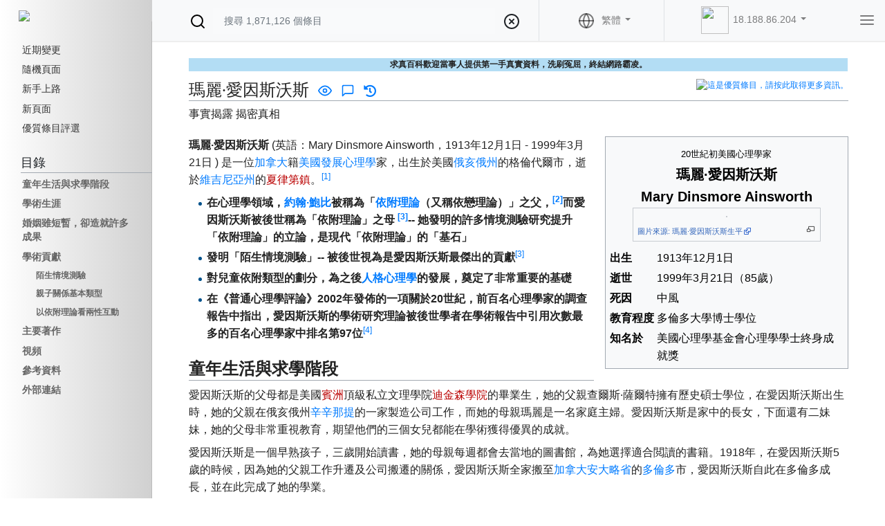

--- FILE ---
content_type: text/html; charset=UTF-8
request_url: https://pediainside.com/wiki/%E7%91%AA%E9%BA%97%C2%B7%E6%84%9B%E5%9B%A0%E6%96%AF%E6%B2%83%E6%96%AF
body_size: 19020
content:
<!DOCTYPE html>
<html class="client-nojs" lang="zh-Hant" dir="ltr">
<head>
<meta charset="UTF-8"/>
<title>瑪麗·愛因斯沃斯 - 求真百科</title>
<script>document.documentElement.className = document.documentElement.className.replace( /(^|\s)client-nojs(\s|$)/, "$1client-js$2" );</script>
<script>(window.RLQ=window.RLQ||[]).push(function(){mw.config.set({"wgCanonicalNamespace":"","wgCanonicalSpecialPageName":false,"wgNamespaceNumber":0,"wgPageName":"瑪麗·愛因斯沃斯","wgTitle":"瑪麗·愛因斯沃斯","wgCurRevisionId":1118660,"wgRevisionId":1118660,"wgArticleId":240583,"wgIsArticle":true,"wgIsRedirect":false,"wgAction":"view","wgUserName":null,"wgUserGroups":["*"],"wgCategories":["使用无效自封闭HTML标签的页面","含有hCards的条目","優質條目","心理学家","作家"],"wgBreakFrames":false,"wgPageContentLanguage":"zh-hant","wgPageContentModel":"wikitext","wgSeparatorTransformTable":["",""],"wgDigitTransformTable":["",""],"wgDefaultDateFormat":"zh","wgMonthNames":["","1月","二月","三月","四月","五月","六月","七月","八月","九月","十月","十一月","12月"],"wgMonthNamesShort":["","1月","2月","3月","4月","5月","6月","7月","8月","9月","10月","11月","12月"],"wgRelevantPageName":"瑪麗·愛因斯沃斯","wgRelevantArticleId":240583,"wgRequestId":"15523705838d7c5d8889513a","wgUserVariant":"zh-hant","wgIsProbablyEditable":false,"wgRelevantPageIsProbablyEditable":false,"wgRestrictionEdit":[],"wgRestrictionMove":[],"wgCategoryTreePageCategoryOptions":"{\"mode\":0,\"hideprefix\":20,\"showcount\":true,\"namespaces\":false}","wgMediaViewerOnClick":true,"wgMediaViewerEnabledByDefault":true,"wgULSAcceptLanguageList":[],"wgULSCurrentAutonym":"中文（繁體）‎","wgWikiEditorEnabledModules":[],"wgPreferredVariant":"zh-hant","wgMFExpandAllSectionsUserOption":true,"wgMFEnableFontChanger":true,"wgMFDisplayWikibaseDescriptions":{"search":false,"nearby":false,"watchlist":false,"tagline":false},"wgRelatedArticles":null,"wgRelatedArticlesUseCirrusSearch":true,"wgRelatedArticlesOnlyUseCirrusSearch":false,"wgPopupsShouldSendModuleToUser":true,"wgPopupsConflictsWithNavPopupGadget":false,"wgCodeMirrorEnabled":true});mw.loader.state({"site.styles":"ready","noscript":"ready","user.styles":"ready","user":"ready","user.options":"loading","user.tokens":"loading","ext.pageNotice":"ready","ext.cite.styles":"ready","mediawiki.page.gallery.styles":"ready","ext.embedVideo.styles":"ready","wikibase.client.init":"ready","ext.uls.pt":"ready","mediawiki.legacy.shared":"ready","mediawiki.legacy.commonPrint":"ready","mediawiki.sectionAnchor":"ready","mediawiki.skinning.interface":"ready","skins.spatial.styles":"ready"});mw.loader.implement("user.options@19gvbjs",function($,jQuery,require,module){/*@nomin*/mw.user.options.set({"language":"zh-hant","variant":"zh-hant"});
});mw.loader.implement("user.tokens@1cjg34p",function($,jQuery,require,module){/*@nomin*/mw.user.tokens.set({"editToken":"+\\","patrolToken":"+\\","watchToken":"+\\","csrfToken":"+\\"});
});mw.loader.load(["ext.cite.a11y","mediawiki.page.gallery","ext.embedVideo","site","mediawiki.page.startup","mediawiki.user","mediawiki.hidpi","mediawiki.page.ready","mediawiki.toc","mediawiki.searchSuggest","wikibase.ui.entitysearch","ext.favorites","ext.favorites.style","ext.gadget.Carousel","mmv.head","mmv.bootstrap.autostart","ext.uls.init","ext.uls.geoclient","ext.uls.interface","ext.relatedArticles.readMore.bootstrap","ext.popups","skins.spatial.js"]);});</script>
<link rel="stylesheet" href="/load.php?debug=false&amp;lang=zh-hant&amp;modules=ext.cite.styles%7Cext.embedVideo.styles%7Cext.pageNotice%7Cext.uls.pt%7Cmediawiki.legacy.commonPrint%2Cshared%7Cmediawiki.page.gallery.styles%7Cmediawiki.sectionAnchor%7Cmediawiki.skinning.interface%7Cskins.spatial.styles%7Cwikibase.client.init&amp;only=styles&amp;skin=spatial"/>
<script async="" src="/load.php?debug=false&amp;lang=zh-hant&amp;modules=startup&amp;only=scripts&amp;skin=spatial"></script>
<meta name="ResourceLoaderDynamicStyles" content=""/>
<link rel="stylesheet" href="/load.php?debug=false&amp;lang=zh-hant&amp;modules=site.styles&amp;only=styles&amp;skin=spatial"/>
<meta name="generator" content="MediaWiki 1.31.0"/>
<meta property="og:image" content="https://pediainside.com/images/7/7e/Mary_Dinsmore_Ainsworth.jpg"/>
<link rel="shortcut icon" href="/skins/Spatial/favicon_tmp/favicon.ico"/>
<link rel="search" type="application/opensearchdescription+xml" href="/opensearch_desc.php" title="求真百科 (zh)"/>
<link rel="EditURI" type="application/rsd+xml" href="https://pediainside.com/api.php?action=rsd"/>
<link rel="alternate" hreflang="zh" href="/index.php?title=%E7%91%AA%E9%BA%97%C2%B7%E6%84%9B%E5%9B%A0%E6%96%AF%E6%B2%83%E6%96%AF&amp;variant=zh"/>
<link rel="alternate" hreflang="zh-Hans" href="/index.php?title=%E7%91%AA%E9%BA%97%C2%B7%E6%84%9B%E5%9B%A0%E6%96%AF%E6%B2%83%E6%96%AF&amp;variant=zh-hans"/>
<link rel="alternate" hreflang="zh-Hant" href="/index.php?title=%E7%91%AA%E9%BA%97%C2%B7%E6%84%9B%E5%9B%A0%E6%96%AF%E6%B2%83%E6%96%AF&amp;variant=zh-hant"/>
<link rel="alternate" hreflang="x-default" href="/wiki/%E7%91%AA%E9%BA%97%C2%B7%E6%84%9B%E5%9B%A0%E6%96%AF%E6%B2%83%E6%96%AF"/>
<link rel="alternate" type="application/atom+xml" title="求真百科 的 Atom 來源" href="/index.php?title=Special:%E6%9C%80%E8%BF%91%E6%9B%B4%E6%94%B9&amp;feed=atom"/>
<!-- Global site tag (gtag.js) - Google Analytics -->
<script async src="https://www.googletagmanager.com/gtag/js?id=UA-136077501-1"></script>
<script>
  window.dataLayer = window.dataLayer || [];
  function gtag(){dataLayer.push(arguments);}
  gtag('js', new Date());

  gtag('config', 'UA-136077501-1');
</script>
<script type="application/ld+json">
{
  "@context": "https://schema.org",
  "@type": "Organization",
  "url": "https://factpedia.org",
  "name": "求真百科",
  "logo": "https://factpedia.org/skins/Spatial/logo.png"
}
</script>
<script async src="//www.instagram.com/embed.js"></script>
<!--[if lt IE 9]><script src="/load.php?debug=false&amp;lang=zh&amp;modules=html5shiv&amp;only=scripts&amp;skin=Spatial&amp;sync=1"></script><![endif]-->
</head>
<body class="mediawiki ltr sitedir-ltr mw-hide-empty-elt ns-0 ns-subject page-瑪麗·愛因斯沃斯 rootpage-瑪麗·愛因斯沃斯 skin-spatial action-view">
		<!-- Custom styles for this template -->
		<link rel="stylesheet" href="https://use.fontawesome.com/releases/v5.7.2/css/all.css" integrity="sha384-fnmOCqbTlWIlj8LyTjo7mOUStjsKC4pOpQbqyi7RrhN7udi9RwhKkMHpvLbHG9Sr" crossorigin="anonymous">

<div class="wrapper">
	<nav class="sidebar" style="background: linear-gradient(to right, #FFFFFF, #D0D0D0);">
		<div class="pedia-logo-wrapper" role="banner">
			<a href="/wiki/%E9%A6%96%E9%A1%B5"  title="前往首頁">
			<img src="/skins/Spatial/logo.png" class="pedia-logo" id="pedia-logo-id">
			</a>
		</div>
		<div class="sidebar-sticky">
				<div class="portal" role="navigation" id="p-navigation" aria-labelledby="p-navigation-label">
			<h4 class="px-3"  lang="zh-Hant" dir="ltr" id="p-navigation-label">導覽</h4>
			<div class="body">
								<ul class="nav flex-column">
					<li id="n-recentchanges" class="nav-item"><a href="/wiki/Special:%E6%9C%80%E8%BF%91%E6%9B%B4%E6%94%B9" title="列出此 Wiki 中的近期變更清單[r]" accesskey="r" class="nav-link">近期變更</a></li>					<li id="n-randompage" class="nav-item"><a href="/wiki/Special:%E9%9A%8F%E6%9C%BA%E9%A1%B5%E9%9D%A2" title="隨機進入一個頁面[x]" accesskey="x" class="nav-link">隨機頁面</a></li>					<li id="n-.E6.96.B0.E6.89.8B.E4.B8.8A.E8.B7.AF" class="nav-item"><a href="/wiki/%E6%B1%82%E7%9C%9F%E7%99%BE%E7%A7%91:%E6%96%B0%E6%89%8B%E4%B8%8A%E8%B7%AF" class="nav-link">新手上路</a></li>					<li id="n-newpages" class="nav-item"><a href="/wiki/Special:%E6%9C%80%E6%96%B0%E9%A1%B5%E9%9D%A2" class="nav-link">新頁面</a></li>					<li id="n-.E5.84.AA.E8.B3.AA.E6.A2.9D.E7.9B.AE.E8.A9.95.E9.81.B8" class="nav-item"><a href="/wiki/%E6%B1%82%E7%9C%9F%E7%99%BE%E7%A7%91:%E5%84%AA%E8%B3%AA%E6%A2%9D%E7%9B%AE%E8%A9%95%E9%81%B8" class="nav-link">優質條目評選</a></li>									</ul>
							</div>
		</div>
	<div id='new-toc'><div class="toctitle" lang="zh-Hant" dir="ltr"><h2 class='toc-heading'>目錄</h2></div>
<ul class='nav flex-column'>
<li class="toclevel-1 tocsection-1"><a class='nav-link' href="#.E7.AB.A5.E5.B9.B4.E7.94.9F.E6.B4.BB.E8.88.87.E6.B1.82.E5.AD.B8.E9.9A.8E.E6.AE.B5"><span class="tocnumber">1</span> <span class="toctext"><b>童年生活與求學階段</b></span></a></li>
<li class="toclevel-1 tocsection-2"><a class='nav-link' href="#.E5.AD.B8.E8.A1.93.E7.94.9F.E6.B6.AF"><span class="tocnumber">2</span> <span class="toctext"><b>學術生涯</b></span></a></li>
<li class="toclevel-1 tocsection-3"><a class='nav-link' href="#.E5.A9.9A.E5.A7.BB.E9.9B.96.E7.9F.AD.E6.9A.AB.EF.BC.8C.E5.8D.BB.E9.80.A0.E5.B0.B1.E8.A8.B1.E5.A4.9A.E6.88.90.E6.9E.9C"><span class="tocnumber">3</span> <span class="toctext"><b>婚姻雖短暫，卻造就許多成果</b></span></a></li>
<li class="toclevel-1 tocsection-4"><a class='nav-link' href="#.E5.AD.B8.E8.A1.93.E8.B2.A2.E7.8D.BB"><span class="tocnumber">4</span> <span class="toctext"><b>學術貢獻</b></span></a>
<ul class='nav flex-column'>
<li class="toclevel-2 tocsection-5"><a class='nav-link' href="#.E9.99.8C.E7.94.9F.E6.83.85.E5.A2.83.E6.B8.AC.E9.A9.97"><span class="tocnumber">4.1</span> <span class="toctext"><b>陌生情境測驗</b></span></a></li>
<li class="toclevel-2 tocsection-6"><a class='nav-link' href="#.E8.A6.AA.E5.AD.90.E9.97.9C.E4.BF.82.E5.9F.BA.E6.9C.AC.E9.A1.9E.E5.9E.8B"><span class="tocnumber">4.2</span> <span class="toctext"><b>親子關係基本類型</b></span></a></li>
<li class="toclevel-2 tocsection-7"><a class='nav-link' href="#.E4.BB.A5.E4.BE.9D.E9.99.84.E7.90.86.E8.AB.96.E7.9C.8B.E5.85.A9.E6.80.A7.E4.BA.92.E5.8B.95"><span class="tocnumber">4.3</span> <span class="toctext"><b>以依附理論看兩性互動</b></span></a></li>
</ul>
</li>
<li class="toclevel-1 tocsection-8"><a class='nav-link' href="#.E4.B8.BB.E8.A6.81.E8.91.97.E4.BD.9C"><span class="tocnumber">5</span> <span class="toctext"><b>主要著作</b></span></a></li>
<li class="toclevel-1 tocsection-9"><a class='nav-link' href="#.E8.A6.96.E9.A0.BB"><span class="tocnumber">6</span> <span class="toctext">視頻</span></a></li>
<li class="toclevel-1 tocsection-10"><a class='nav-link' href="#.E5.8F.83.E8.80.83.E8.B3.87.E6.96.99"><span class="tocnumber">7</span> <span class="toctext">參考資料</span></a></li>
<li class="toclevel-1 tocsection-11"><a class='nav-link' href="#.E5.A4.96.E9.83.A8.E9.80.A3.E7.B5.90"><span class="tocnumber">8</span> <span class="toctext">外部連結</span></a></li>
</ul>
</div>		</div>
	</nav>
	<div class="pd-main">
		<div class="container-fluid">
			<div class="row">
				<nav class="navbar col navbar-expand-md navbar-light bg-light p-0 pl-5" style="border-bottom: 1.5px solid #eeeeee; ">
					<div class="col-md px-0">					<form action="/index.php" id="searchform">
						<button type="submit" style="background-color: transparent; border: none;">
							<i data-feather="search"></i>
						</button>

						<input type="search" name="search" placeholder="搜尋 1,871,126 個條目" title="搜尋 求真百科[f]" accesskey="f" id="searchInput" class="form-control form-control-dark" style="display: inline-block; width: 80%;"/><input type="hidden" value="Special:搜索" name="title"/>						<a onclick="cleanInput()" style="padding: 0 8px;">
							<span data-feather="x-circle"></span>
						</a>
					</form>
										</div>

					<ul class="navbar-nav col-sm-3 col-md border-left border-right" style="flex: 0 0 18%; padding: 0.6rem 0;">					<li class="nav-item dropdown" style="margin: 0 auto;">

											<a class="nav-link dropdown-toggle" href="#" id="dropdown-lang" data-toggle="dropdown" aria-haspopup="true" aria-expanded="false">
							<span data-feather="globe" style="margin: 0 0.5rem;"></span>
							<span>繁體</span>
						</a>
						<div class="dropdown-menu" aria-labelledby="dropdown-lang">
							<a class="dropdown-item" href="/index.php?title=%E7%91%AA%E9%BA%97%C2%B7%E6%84%9B%E5%9B%A0%E6%96%AF%E6%B2%83%E6%96%AF&amp;variant=zh" lang="zh" hreflang="zh" id="ca-varlang-0">不转换</a><a class="dropdown-item" href="/index.php?title=%E7%91%AA%E9%BA%97%C2%B7%E6%84%9B%E5%9B%A0%E6%96%AF%E6%B2%83%E6%96%AF&amp;variant=zh-hans" lang="zh-Hans" hreflang="zh-Hans" id="ca-varlang-1">简体</a><a class="selected dropdown-item" href="/index.php?title=%E7%91%AA%E9%BA%97%C2%B7%E6%84%9B%E5%9B%A0%E6%96%AF%E6%B2%83%E6%96%AF&amp;variant=zh-hant" lang="zh-Hant" hreflang="zh-Hant" id="ca-varlang-2">繁體</a>						</div>
										</li>
									</ul>
					<div class="navbar-nav col-md-3" style="flex: 0 0 27%; max-width: 29%;">
						<ul class="navbar-nav" style="margin: auto;">
					<li id="pt-dropdown-menu" class="nav-item dropdown">
						<a class="nav-link dropdown-toggle" href="#" id="dropdown-personal" data-toggle="dropdown" aria-haspopup="true" aria-expanded="false">
							<img src="/skins/Spatial/images/login-user-icon.png" class="avatar img-fluid rounded-circle mr-1">
							<span>18.188.86.204</span>
						</a>
						<div class="dropdown-menu" aria-labelledby="dropdown-personal"  lang="zh-Hant" dir="ltr" >
							<span id="pt-login"><a href="/index.php?title=Special:%E7%94%A8%E6%88%B7%E7%99%BB%E5%BD%95&amp;returnto=%E7%91%AA%E9%BA%97%C2%B7%E6%84%9B%E5%9B%A0%E6%96%AF%E6%B2%83%E6%96%AF" title="建議您先登入，但並非必要。[o]" accesskey="o" class="dropdown-item">登入</a></span>
						</div>
					</li>
											</ul>
					</div>
					<ul class="navbar-nav" style="padding-right: 6px">
						<li class="nav-item dropdown">
							
		<a class="nav-link" href="#" id="dropdown-right" data-toggle="dropdown" aria-haspopup="true" aria-expanded="false">
			<span data-feather="menu"></span>
		</a>

		<div class="dropdown-menu dropdown-menu-right" role="navigation" id="p-tb"
		 aria-labelledby="dropdown-right">

					<h5 class="dropdown-header"  lang="zh-Hant" dir="ltr" id="p-tb-label" style="padding-top: 15px; font-size: 1.25rem;" > 工具</h5>

			<!-- Views -->
			<div lang="zh-Hant" dir="ltr">
				<a class="selected dropdown-item" href="/wiki/%E7%91%AA%E9%BA%97%C2%B7%E6%84%9B%E5%9B%A0%E6%96%AF%E6%B2%83%E6%96%AF" id="ca-view">閱讀</a><a class="dropdown-item" href="/index.php?title=%E7%91%AA%E9%BA%97%C2%B7%E6%84%9B%E5%9B%A0%E6%96%AF%E6%B2%83%E6%96%AF&amp;action=edit" id="ca-viewsource" title="此頁面已受保護。您可檢視此頁面原始碼[e]" accesskey="e">檢視原始碼</a>			</div>

			<div class="dropdown-divider"></div>
		
			<!-- Tool -->
			<div lang="zh-Hant" dir="ltr">
			<a href="/wiki/Special:%E7%89%B9%E6%AE%8A%E9%A1%B5%E9%9D%A2" id="t-specialpages" title="全部特殊頁面的清單[q]" accesskey="q" class="dropdown-item">特殊頁面</a><a href="/index.php?title=%E7%91%AA%E9%BA%97%C2%B7%E6%84%9B%E5%9B%A0%E6%96%AF%E6%B2%83%E6%96%AF&amp;action=info" id="t-info" title="更多關於此頁面的資訊" class="dropdown-item">頁面資訊</a>			</div>

			<!-- More -->
					</div>
		
						</li>
					</ul>
				</nav>
			</div>
		</div>

		<!-- page content starts below -->

		<div id="content" class="mw-body /*bg-light mt-1*/" role="main">
			<div class="row">
				<div class="col-md-12 px-5" style=" /*flex: 0 0 70%; max-width: 70%;*/">
					<div id="siteNotice" class="mw-body-content"><div id="localNotice" lang="zh" dir="ltr"><div class="mw-parser-output"><table cellspacing="5" cellpadding="0" style="margin:0em 0em 1em 0em; background:#B3DDF4;width:100%">
<tr>
<td><center><big><b>求真百科歡迎當事人提供第一手真實資料，洗刷冤屈，終結網路霸凌。</b></big></center>
</td></tr></table>
</div></div></div><div class="mw-indicators mw-body-content">
<div id="mw-indicator-GA" class="mw-indicator"><a href="/wiki/File:Thumbs-up-96.png" class="image" title="這是優質條目，請按此取得更多資訊。"><img alt="這是優質條目，請按此取得更多資訊。" src="/images/thumb/9/96/Thumbs-up-96.png/24px-Thumbs-up-96.png" width="24" height="24" srcset="/images/thumb/9/96/Thumbs-up-96.png/36px-Thumbs-up-96.png 1.5x, /images/thumb/9/96/Thumbs-up-96.png/48px-Thumbs-up-96.png 2x" data-file-width="96" data-file-height="96" /></a></div>
</div>
<h1 id="firstHeading" class="firstHeading" lang="zh-Hant">瑪麗·愛因斯沃斯<span class="mw-editsection"><a href="/index.php?title=%E7%91%AA%E9%BA%97%C2%B7%E6%84%9B%E5%9B%A0%E6%96%AF%E6%B2%83%E6%96%AF&amp;action=edit" id="ca-viewsource" title="此頁面已受保護。您可檢視此頁面原始碼[e]" accesskey="e"><span data-feather="eye">檢視原始碼</span></a></span><span class="mw-talksection"><a href="/wiki/Talk:%E7%91%AA%E9%BA%97%C2%B7%E6%84%9B%E5%9B%A0%E6%96%AF%E6%B2%83%E6%96%AF" rel="discussion" id="ca-talk" title="有關頁面內容的討論[t]" accesskey="t">討論</a></span><span class="mw-fa-section"><a href="/index.php?title=%E7%91%AA%E9%BA%97%C2%B7%E6%84%9B%E5%9B%A0%E6%96%AF%E6%B2%83%E6%96%AF&amp;action=history" id="ca-history" title="此頁面先前的修訂[h]" accesskey="h">檢視歷史</a></span></h1>
					<div id="bodyContent" class="mw-body-content">
						<div id="siteSub" class="noprint">事實揭露 揭密真相</div>						<div id="contentSub" lang="zh-Hant" dir="ltr"></div>
						
						<div id="jump-to-nav" class="mw-jump">
							前往：							<a href="#mw-head">導覽</a>、							<a href="#p-search">搜尋</a>
						</div>

						<div id="mw-content-text" lang="zh-Hant" dir="ltr" class="mw-content-ltr"><div id="top-notice-ns"></div><div class="mw-parser-output"><p class="mw-empty-elt">
</p>
<table class="infobox biography vcard" style="width:22em"><tbody><tr><th colspan="2" style="text-align:center;font-size:125%;font-weight:bold"><span class="honorific-prefix" style="font-size: small; font-weight: normal">20世紀初美國心理學家</span><br /><span class="fn">瑪麗·愛因斯沃斯 <br /> Mary Dinsmore Ainsworth</span><br /><span class="honorific-suffix" style="font-size: small; font-weight: normal"><div class="center"><div class="thumb tnone"><div class="thumbinner" style="width:264px;"><a href="/wiki/File:Mary_Dinsmore_Ainsworth.jpg" class="image"><img alt="" src="/images/7/7e/Mary_Dinsmore_Ainsworth.jpg" width="262" height="250" class="thumbimage" data-file-width="262" data-file-height="250" /></a>  <div class="thumbcaption"><div class="magnify"><a href="/wiki/File:Mary_Dinsmore_Ainsworth.jpg" class="internal" title="放大"></a></div><a rel="nofollow" class="external text" href="https://sites.google.com/a/nvusd.org/mary-ainsworth-biography/">圖片來源: 瑪麗·愛因斯沃斯生平 </a></div></div></div></div></span></th></tr><tr><th scope="row" style="white-space: nowrap;">出生</th><td>
<span style="display:none">(<span class="bday">1913-12-01</span>)</span>1913年12月1日</td></tr><tr><th scope="row" style="white-space: nowrap;">逝世</th><td>
1999年3月21日<span style="display:none">(<span class="dday deathdate">1999-03-21</span>)</span>（85歲）</td></tr><tr><th scope="row" style="white-space: nowrap;">死因</th><td>
中風</td></tr><tr><th scope="row" style="white-space: nowrap;">教育程度</th><td>
多倫多大學博士學位</td></tr><tr><th scope="row" style="white-space: nowrap;">知名於</th><td>
美國心理學基金會心理學學士終身成就獎</td></tr></tbody></table>
<p><b>瑪麗·愛因斯沃斯</b>  (<span class="LangWithName">英語：<span lang="en">Mary Dinsmore Ainsworth</span></span>，1913年12月1日 -  1999年3月21日 ) 是一位<a href="/wiki/%E5%8A%A0%E6%8B%BF%E5%A4%A7" title="加拿大">加拿大</a>籍<a href="/wiki/%E7%BE%8E%E5%9C%8B" title="美國">美國</a><a href="/wiki/%E5%8F%91%E5%B1%95%E5%BF%83%E7%90%86%E5%AD%A6" title="發展心理學">發展心理學</a>家，出生於美國<a href="/wiki/%E4%BF%84%E4%BA%A5%E4%BF%84%E5%B7%9E" title="俄亥俄州">俄亥俄州</a>的格倫代爾市，逝於<a href="/wiki/%E7%B6%AD%E5%90%89%E5%B0%BC%E4%BA%9E%E5%B7%9E" class="mw-redirect" title="維吉尼亞州">維吉尼亞州</a>的<a href="/index.php?title=%E5%A4%8F%E5%BE%8B%E7%AC%AC%E9%8E%AE&amp;action=edit&amp;redlink=1" class="new" title="夏律第鎮（頁面不存在）">夏律第鎮</a>。<sup id="cite_ref-.E2.80.9C.E7.9F.A5.E4.B9.8E.22_1-0" class="reference"><a href="#cite_note-.E2.80.9C.E7.9F.A5.E4.B9.8E.22-1">&#91;1&#93;</a></sup>
</p>
<ul><li><b>在心理學領域，<a href="/wiki/%E7%B4%84%E7%BF%B0%C2%B7%E9%AE%91%E6%AF%94" title="約翰·鮑比">約翰·鮑比</a>被稱為「<a href="/wiki/%E4%BE%9D%E9%99%84%E7%90%86%E8%AB%96" title="依附理論">依附理論</a>（又稱依戀理論）」之父，<sup id="cite_ref-.E2.80.9Cdouban.22_2-0" class="reference"><a href="#cite_note-.E2.80.9Cdouban.22-2">&#91;2&#93;</a></sup>而愛因斯沃斯被後世稱為「依附理論」之母 <sup id="cite_ref-.E2.80.9C.E6.AF.8F.E6.97.A5.E9.A0.AD.E6.A2.9D.22_3-0" class="reference"><a href="#cite_note-.E2.80.9C.E6.AF.8F.E6.97.A5.E9.A0.AD.E6.A2.9D.22-3">&#91;3&#93;</a></sup>-- 她發明的許多情境測驗研究提升「依附理論」的立論，是現代「依附理論」的「基石」</b></li></ul>
<ul><li><b>發明「陌生情境測驗」-- 被後世視為是愛因斯沃斯最傑出的貢獻</b><sup id="cite_ref-.E2.80.9C.E6.AF.8F.E6.97.A5.E9.A0.AD.E6.A2.9D.22_3-1" class="reference"><a href="#cite_note-.E2.80.9C.E6.AF.8F.E6.97.A5.E9.A0.AD.E6.A2.9D.22-3">&#91;3&#93;</a></sup></li></ul>
<ul><li><b>對兒童依附類型的劃分，為之後<a href="/wiki/%E4%BA%BA%E6%A0%BC%E5%BF%83%E7%90%86%E5%AD%A6" title="人格心理學">人格心理學</a>的發展，奠定了非常重要的基礎</b></li></ul>
<ul><li><b>在《普通心理學評論》2002年發佈的一項關於20世紀，前百名心理學家的調查報告中指出，愛因斯沃斯的學術研究理論被後世學者在學術報告中引用次數最多的百名心理學家中排名第97位</b><sup id="cite_ref-4" class="reference"><a href="#cite_note-4">&#91;4&#93;</a></sup></li></ul>
<div id="toc" class="toc"><div class="toctitle" lang="zh-Hant" dir="ltr"><h2>目錄</h2></div>
<ul>
<li class="toclevel-1 tocsection-1"><a href="#.E7.AB.A5.E5.B9.B4.E7.94.9F.E6.B4.BB.E8.88.87.E6.B1.82.E5.AD.B8.E9.9A.8E.E6.AE.B5"><span class="tocnumber">1</span> <span class="toctext"><b>童年生活與求學階段</b></span></a></li>
<li class="toclevel-1 tocsection-2"><a href="#.E5.AD.B8.E8.A1.93.E7.94.9F.E6.B6.AF"><span class="tocnumber">2</span> <span class="toctext"><b>學術生涯</b></span></a></li>
<li class="toclevel-1 tocsection-3"><a href="#.E5.A9.9A.E5.A7.BB.E9.9B.96.E7.9F.AD.E6.9A.AB.EF.BC.8C.E5.8D.BB.E9.80.A0.E5.B0.B1.E8.A8.B1.E5.A4.9A.E6.88.90.E6.9E.9C"><span class="tocnumber">3</span> <span class="toctext"><b>婚姻雖短暫，卻造就許多成果</b></span></a></li>
<li class="toclevel-1 tocsection-4"><a href="#.E5.AD.B8.E8.A1.93.E8.B2.A2.E7.8D.BB"><span class="tocnumber">4</span> <span class="toctext"><b>學術貢獻</b></span></a>
<ul>
<li class="toclevel-2 tocsection-5"><a href="#.E9.99.8C.E7.94.9F.E6.83.85.E5.A2.83.E6.B8.AC.E9.A9.97"><span class="tocnumber">4.1</span> <span class="toctext"><b>陌生情境測驗</b></span></a></li>
<li class="toclevel-2 tocsection-6"><a href="#.E8.A6.AA.E5.AD.90.E9.97.9C.E4.BF.82.E5.9F.BA.E6.9C.AC.E9.A1.9E.E5.9E.8B"><span class="tocnumber">4.2</span> <span class="toctext"><b>親子關係基本類型</b></span></a></li>
<li class="toclevel-2 tocsection-7"><a href="#.E4.BB.A5.E4.BE.9D.E9.99.84.E7.90.86.E8.AB.96.E7.9C.8B.E5.85.A9.E6.80.A7.E4.BA.92.E5.8B.95"><span class="tocnumber">4.3</span> <span class="toctext"><b>以依附理論看兩性互動</b></span></a></li>
</ul>
</li>
<li class="toclevel-1 tocsection-8"><a href="#.E4.B8.BB.E8.A6.81.E8.91.97.E4.BD.9C"><span class="tocnumber">5</span> <span class="toctext"><b>主要著作</b></span></a></li>
<li class="toclevel-1 tocsection-9"><a href="#.E8.A6.96.E9.A0.BB"><span class="tocnumber">6</span> <span class="toctext">視頻</span></a></li>
<li class="toclevel-1 tocsection-10"><a href="#.E5.8F.83.E8.80.83.E8.B3.87.E6.96.99"><span class="tocnumber">7</span> <span class="toctext">參考資料</span></a></li>
<li class="toclevel-1 tocsection-11"><a href="#.E5.A4.96.E9.83.A8.E9.80.A3.E7.B5.90"><span class="tocnumber">8</span> <span class="toctext">外部連結</span></a></li>
</ul>
</div>

<h2><span id="童年生活與求學階段"></span><span class="mw-headline" id=".E7.AB.A5.E5.B9.B4.E7.94.9F.E6.B4.BB.E8.88.87.E6.B1.82.E5.AD.B8.E9.9A.8E.E6.AE.B5"><b>童年生活與求學階段</b></span></h2>
<p>愛因斯沃斯的父母都是美國<a href="/index.php?title=%E8%B3%93%E6%B4%B2&amp;action=edit&amp;redlink=1" class="new" title="賓洲（頁面不存在）">賓洲</a>頂級私立文理學院<a href="/index.php?title=%E8%BF%AA%E9%87%91%E6%A3%AE%E5%AD%B8%E9%99%A2&amp;action=edit&amp;redlink=1" class="new" title="迪金森學院（頁面不存在）">迪金森學院</a>的畢業生，她的父親查爾斯·薩爾特擁有歷史碩士學位，在愛因斯沃斯出生時，她的父親在俄亥俄州<a href="/wiki/%E8%BE%9B%E8%BE%9B%E9%82%A3%E6%8F%90" title="辛辛那提">辛辛那提</a>的一家製造公司工作，而她的母親瑪麗是一名家庭主婦。愛因斯沃斯是家中的長女，下面還有二妹妹，她的父母非常重視教育，期望他們的三個女兒都能在學術獲得優異的成就。
</p><p>愛因斯沃斯是一個早熟孩子，三歲開始讀書，她的母親每週都會去當地的圖書館，為她選擇適合閲讀的書籍。1918年，在愛因斯沃斯5歲的時候，因為她的父親工作升遷及公司搬遷的關係，愛因斯沃斯全家搬至<a href="/wiki/%E5%8A%A0%E6%8B%BF%E5%A4%A7" title="加拿大">加拿大</a><a href="/wiki/%E5%AE%89%E5%A4%A7%E7%95%A5%E7%9C%81" title="安大略省">安大略省</a>的<a href="/wiki/%E5%A4%9A%E5%80%AB%E5%A4%9A" title="多倫多">多倫多</a>市，愛因斯沃斯自此在多倫多成長，並在此完成了她的學業。
</p><p>愛因斯沃斯在15歲時閱讀<a href="/index.php?title=%E5%A8%81%E5%BB%89%C2%B7%E9%BA%A5%E7%8D%A8%E5%AD%A4&amp;action=edit&amp;redlink=1" class="new" title="威廉·麥獨孤（頁面不存在）">威廉·麥獨孤</a>的著作《人物性格與生活行為》（1926年）後，她說：「<b>我還從不曾想過，一個人完全可以從自己的內心，去尋找自己行為和感受的源頭，而不是單純關注外界力量的影響，這是多麼美妙的一件事啊！</b>」之後她便決定要成為一名心理學家。
</p><p>愛因斯沃斯在她16歲時，她被<a href="/wiki/%E5%A4%9A%E5%80%AB%E5%A4%9A%E5%A4%A7%E5%AD%B8" title="多倫多大學">多倫多大學</a>心理學榮譽課程錄取，此榮譽課程僅錄取五名學生，而她是此五名學生中唯一的女性 --- 在1935年拿到學士學位後，愛因斯沃斯決定繼續留在多倫多大學進修。在1936年獲得碩士學位。在1939年發表其博士論文 《基於安全概念的調整評估》（An Evaluation of Adjustment Based on the Concept of Security），獲得多倫多大學的博士學位。<sup id="cite_ref-.E2.80.9C.E6.AF.8F.E6.97.A5.E9.A0.AD.E6.A2.9D.22_3-2" class="reference"><a href="#cite_note-.E2.80.9C.E6.AF.8F.E6.97.A5.E9.A0.AD.E6.A2.9D.22-3">&#91;3&#93;</a></sup>
</p>
<h2><span id="學術生涯"></span><span class="mw-headline" id=".E5.AD.B8.E8.A1.93.E7.94.9F.E6.B6.AF"><b>學術生涯</b></span></h2>
<div class="thumb tleft"><div class="thumbinner" style="width:302px;"><a href="/wiki/File:Mary_Dinsmore_Ainsworth_v3.png" class="image"><img alt="" src="/images/thumb/6/65/Mary_Dinsmore_Ainsworth_v3.png/300px-Mary_Dinsmore_Ainsworth_v3.png" width="300" height="203" class="thumbimage" srcset="/images/thumb/6/65/Mary_Dinsmore_Ainsworth_v3.png/450px-Mary_Dinsmore_Ainsworth_v3.png 1.5x, /images/thumb/6/65/Mary_Dinsmore_Ainsworth_v3.png/600px-Mary_Dinsmore_Ainsworth_v3.png 2x" data-file-width="795" data-file-height="539" /></a>  <div class="thumbcaption"><div class="magnify"><a href="/wiki/File:Mary_Dinsmore_Ainsworth_v3.png" class="internal" title="放大"></a></div><a rel="nofollow" class="external text" href="https://twitter.com/marydainsworth?lang=de">原圖鏈接：依附理論測驗</a></div></div></div>
<p>愛因斯沃斯在多倫多大學獲得博士學位後，留在其母校擔任教師。後來因為第二次世界大戰的關係，她在1942年加入加拿大婦女軍團，並擔任陸軍考官，她的職責包括管理臨床評估和人員評估測試。不久後她升級成為加拿大婦女軍團人員主任顧問，並於1945年陞升成為少校。第二次世界大戰結束後，愛因斯沃斯回到多倫多大學繼續教授人格心理學。
</p><p>1955年至1974年期間，她長期在<a href="/wiki/%E7%BA%A6%E7%BF%B0%E9%9C%8D%E6%99%AE%E9%87%91%E6%96%AF%E5%A4%A7%E5%AD%A6" class="mw-redirect" title="約翰霍普金斯大學">約翰霍普金斯大學</a>當任教授。於1975年搬至維吉尼亞州的夏律第鎮，在<a href="/wiki/%E7%B6%AD%E5%90%89%E5%B0%BC%E4%BA%9E%E5%A4%A7%E5%AD%B8" title="維吉尼亞大學">維吉尼亞大學</a>教學並定居。在1984年成為維吉尼亞大學的名譽教授退休。退休後，她在1989年獲得美國心理學會傑出科學貢獻獎。並在1998年獲得美國心理學基金會心理學學士終身成就獎。
</p><p>愛因斯沃斯於1999年3月21日，因中風去世於維吉尼亞州的夏律第鎮，享年85歲。<sup id="cite_ref-.E2.80.9C.E7.9F.A5.E4.B9.8E.22_1-1" class="reference"><a href="#cite_note-.E2.80.9C.E7.9F.A5.E4.B9.8E.22-1">&#91;1&#93;</a></sup><sup id="cite_ref-.E2.80.9C.E6.AF.8F.E6.97.A5.E9.A0.AD.E6.A2.9D.22_3-3" class="reference"><a href="#cite_note-.E2.80.9C.E6.AF.8F.E6.97.A5.E9.A0.AD.E6.A2.9D.22-3">&#91;3&#93;</a></sup>
</p>
<h2><span id="婚姻雖短暫，卻造就許多成果"></span><span class="mw-headline" id=".E5.A9.9A.E5.A7.BB.E9.9B.96.E7.9F.AD.E6.9A.AB.EF.BC.8C.E5.8D.BB.E9.80.A0.E5.B0.B1.E8.A8.B1.E5.A4.9A.E6.88.90.E6.9E.9C"><b>婚姻雖短暫，卻造就許多成果</b></span></h2>
<div class="thumb tright"><div class="thumbinner" style="width:282px;"><a href="/wiki/File:%E7%91%AA%E9%BA%97%C2%B7%E6%84%9B%E5%9B%A0%E6%96%AF%E6%B2%83%E6%96%AF%E8%88%87%E5%AC%B0%E5%85%92.jpg" class="image"><img alt="" src="/images/thumb/2/2e/%E7%91%AA%E9%BA%97%C2%B7%E6%84%9B%E5%9B%A0%E6%96%AF%E6%B2%83%E6%96%AF%E8%88%87%E5%AC%B0%E5%85%92.jpg/280px-%E7%91%AA%E9%BA%97%C2%B7%E6%84%9B%E5%9B%A0%E6%96%AF%E6%B2%83%E6%96%AF%E8%88%87%E5%AC%B0%E5%85%92.jpg" width="280" height="277" class="thumbimage" srcset="/images/thumb/2/2e/%E7%91%AA%E9%BA%97%C2%B7%E6%84%9B%E5%9B%A0%E6%96%AF%E6%B2%83%E6%96%AF%E8%88%87%E5%AC%B0%E5%85%92.jpg/420px-%E7%91%AA%E9%BA%97%C2%B7%E6%84%9B%E5%9B%A0%E6%96%AF%E6%B2%83%E6%96%AF%E8%88%87%E5%AC%B0%E5%85%92.jpg 1.5x, /images/2/2e/%E7%91%AA%E9%BA%97%C2%B7%E6%84%9B%E5%9B%A0%E6%96%AF%E6%B2%83%E6%96%AF%E8%88%87%E5%AC%B0%E5%85%92.jpg 2x" data-file-width="500" data-file-height="494" /></a>  <div class="thumbcaption"><div class="magnify"><a href="/wiki/File:%E7%91%AA%E9%BA%97%C2%B7%E6%84%9B%E5%9B%A0%E6%96%AF%E6%B2%83%E6%96%AF%E8%88%87%E5%AC%B0%E5%85%92.jpg" class="internal" title="放大"></a></div>瑪麗·愛因斯沃斯與嬰兒 <br /> <a rel="nofollow" class="external text" href="https://twitter.com/marydainsworth">原圖鏈接</a></div></div></div>
<p>在1950年，愛因斯沃斯與多倫多大學心理學系研究生<a href="/index.php?title=%E5%80%AB%E7%B4%8D%E5%BE%B7%C2%B7%E5%AE%89%E6%96%AF%E6%B2%83%E6%80%9D&amp;action=edit&amp;redlink=1" class="new" title="倫納德·安斯沃思（頁面不存在）">倫納德·安斯沃思</a>結婚，為了方便安斯沃思在<a href="/wiki/%E4%BC%A6%E6%95%A6%E5%A4%A7%E5%AD%A6" title="倫敦大學">倫敦大學</a>完成博士學位，婚後他們移居<a href="/wiki/%E4%BC%A6%E6%95%A6" title="倫敦">倫敦</a>。
可惜，他們的婚姻關係只維持了10年，於1960年離婚。在他們10年的婚姻中，因為安斯沃思的求學及職業生涯的關係，愛因斯沃斯陪伴安斯沃思到不同地方，包括英國倫敦和<a href="/wiki/%E4%B9%8C%E5%B9%B2%E8%BE%BE" title="烏干達">烏干達</a>。也讓她有機會和許多有影響力的心理學家見面，其中包括：
</p>
<ul><li>她在報紙上看到<a href="/wiki/%E8%8B%B1%E5%9C%8B" title="英國">英國</a>很有名的發展心理學家<a href="/wiki/%E7%B4%84%E7%BF%B0%C2%B7%E9%AE%91%E6%AF%94" title="約翰·鮑比">約翰·鮑比</a>徵召實驗助理的廣告，因此加入他的研究團隊和鮑比共事了三年，一起研究嬰兒與母親分離對嬰兒個性的影響。</li>
<li>1954年，為了更深入的研究，研究團隊遠赴非洲烏干達的<a href="/wiki/%E5%9D%8E%E5%B8%95%E6%8B%89" title="坎帕拉">坎帕拉</a>，他們共去了烏干達六、七個村莊，愛因斯沃斯更學會當地的語言。</li>
<li>在烏干達的這段期間，愛因斯沃斯進行了她的第一次「母嬰」觀察。並因實地觀察及研究，愛因斯沃斯進而發表其第二本著作，《烏干達的嬰兒期》。<sup id="cite_ref-.E2.80.9C.E6.AF.8F.E6.97.A5.E9.A0.AD.E6.A2.9D.22_3-4" class="reference"><a href="#cite_note-.E2.80.9C.E6.AF.8F.E6.97.A5.E9.A0.AD.E6.A2.9D.22-3">&#91;3&#93;</a></sup><sup id="cite_ref-.E2.80.9Cpansci0.22_5-0" class="reference"><a href="#cite_note-.E2.80.9Cpansci0.22-5">&#91;5&#93;</a></sup><br /><br /><br /><br /></li></ul>
<h2><span id="學術貢獻"></span><span class="mw-headline" id=".E5.AD.B8.E8.A1.93.E8.B2.A2.E7.8D.BB"><b>學術貢獻</b></span></h2>
<div class="thumb tleft"><div class="thumbinner" style="width:402px;"><a href="/wiki/File:%E9%99%8C%E7%94%9F%E6%83%85%E5%A2%83.jpg" class="image"><img alt="" src="/images/thumb/d/d4/%E9%99%8C%E7%94%9F%E6%83%85%E5%A2%83.jpg/400px-%E9%99%8C%E7%94%9F%E6%83%85%E5%A2%83.jpg" width="400" height="619" class="thumbimage" srcset="/images/thumb/d/d4/%E9%99%8C%E7%94%9F%E6%83%85%E5%A2%83.jpg/600px-%E9%99%8C%E7%94%9F%E6%83%85%E5%A2%83.jpg 1.5x, /images/thumb/d/d4/%E9%99%8C%E7%94%9F%E6%83%85%E5%A2%83.jpg/800px-%E9%99%8C%E7%94%9F%E6%83%85%E5%A2%83.jpg 2x" data-file-width="1132" data-file-height="1752" /></a>  <div class="thumbcaption"><div class="magnify"><a href="/wiki/File:%E9%99%8C%E7%94%9F%E6%83%85%E5%A2%83.jpg" class="internal" title="放大"></a></div><a rel="nofollow" class="external text" href="http://www.attachfromscratch.com/mary-ainsworth.html">圖片來源：陌生情境測驗 </a></div></div></div>
<h3><span id="陌生情境測驗"></span><span class="mw-headline" id=".E9.99.8C.E7.94.9F.E6.83.85.E5.A2.83.E6.B8.AC.E9.A9.97"><b>陌生情境測驗</b></span></h3>
<p>愛因斯沃斯最大的學術貢獻在於早期情感依戀方面的研究，她率先使用了「陌生情境測驗」(Strange Situation Test)。
</p><p>「依附理論」最早是由約翰·鮑比在1950年代所提出。小孩子一出生就會依賴身邊重要的人（媽媽），讓自己免於受到外在的威脅，並發展成自我與外界互動的方式。<sup id="cite_ref-.E2.80.9Cpansci.22_6-0" class="reference"><a href="#cite_note-.E2.80.9Cpansci.22-6">&#91;6&#93;</a></sup>
</p><p>在1965年，愛因斯沃斯進一步拓展了鮑比的依附理論，率先使用了陌生情境測驗。在測驗中，幼兒會被帶進一個陌生的房間，房間內擺滿玩具。母親在場時，幼兒會被鼓勵去探索周遭環境；但幾分鐘後，一位陌生人會進來，接著母親會離開。在經過這次短暫分離之後，母親又會回到現場。
</p><p>研究人員要研究觀察，母親離開房間以及重回房間時，幼兒的反應如何？通過分析兒童在不同陌生情境場景中的反應，來測試嬰兒或兒童與母親的互動關係，並進而劃分兒童不同的依附類型。
</p><p>愛因斯沃斯發明的情境測驗研究方法，及對兒童依附類型的劃分，為之後人格心理學的發展，奠定了重要的基礎。<sup id="cite_ref-.E2.80.9C.E6.AF.8F.E6.97.A5.E9.A0.AD.E6.A2.9D.22_3-5" class="reference"><a href="#cite_note-.E2.80.9C.E6.AF.8F.E6.97.A5.E9.A0.AD.E6.A2.9D.22-3">&#91;3&#93;</a></sup><sup id="cite_ref-.E2.80.9Cpansci.22_6-1" class="reference"><a href="#cite_note-.E2.80.9Cpansci.22-6">&#91;6&#93;</a></sup>
</p>
<h3><span id="親子關係基本類型"></span><span class="mw-headline" id=".E8.A6.AA.E5.AD.90.E9.97.9C.E4.BF.82.E5.9F.BA.E6.9C.AC.E9.A1.9E.E5.9E.8B"><b>親子關係基本類型</b></span></h3>
<p>愛因斯沃斯根據陌生情境測驗，界定了親子關係的三種基本依附類型，分別稱為：<sup id="cite_ref-7" class="reference"><a href="#cite_note-7">&#91;7&#93;</a></sup>
</p><p>1、安全型依附（securely attached）。這種嬰兒在媽媽離開的時候會有些沮喪，但當媽媽回來的時候就會很開心而且可以很快平靜。深入的研究顯示70%的嬰兒屬於這個安全型依附型。媽媽在這種關係中對孩子是關心，愛護的，體驗到這種安全型依並附的孩子知道媽媽是關心他們的，即使當媽媽不在時身邊，孩子也了解媽媽是關心他們的。在這種安全型依附成長的嬰兒和孩子一般比較快樂和自信。
</p><p>2、迴避型依附（insecurely attached：ambivalent）。這些孩子當媽媽離開房間的時候雖然會哭，但似乎不是那麼傷心或難過。奇怪的是，當媽媽回來的時候，他們也不覺得高興，轉過身就爬開了。在陌生情境測驗中，大約20%的嬰兒屬於這種迴避型依附型。媽媽在這種關係中，對孩子的需要不是特別關心，而孩子在媽媽離開後很焦慮，媽媽一離開就大哭，其他大人不易讓嬰兒安靜下來，這些孩子還害怕陌生環境。
</p><p>3、抗拒型依附（insecurely attached：avoidant）。這些孩子當媽媽離開的時候他們會大哭，但是當媽媽回來並想靠近孩子的時候，孩子很難被安撫，而且看起來還很生氣。大約10%的嬰兒屬於這種抗拒型依附型。在這種關係中的媽媽對孩子不很負責也不關心，而孩子則對媽媽反應疏遠、冷漠。當媽媽離開時，孩子不焦慮，母親回來時也不特別高興。
</p>
<h3><span id="以依附理論看兩性互動"></span><span class="mw-headline" id=".E4.BB.A5.E4.BE.9D.E9.99.84.E7.90.86.E8.AB.96.E7.9C.8B.E5.85.A9.E6.80.A7.E4.BA.92.E5.8B.95"><b>以依附理論看兩性互動</b></span></h3>
<p>愛因斯沃斯突破性的陌生情境測驗研究工作使後世學者，和我們能夠很好地理解「依附理論」及理論的不同風格，更進一步讓我們了解，這些風格如何影響個體成年後的社交行為。
</p><p>依附關係並不只是影響嬰兒，兒童和母親互動的關係，愛因斯沃斯認為這些孩子長大成人在建立其人際關係時，特別是親密關係，這些特點仍會顯露出來，終其一生依附關係都會影響到個體成年後的兩性關係和其他人的互動關係和社交生活。<sup id="cite_ref-.E2.80.9C.E5.A3.B9.E8.AE.80.22_8-0" class="reference"><a href="#cite_note-.E2.80.9C.E5.A3.B9.E8.AE.80.22-8">&#91;8&#93;</a></sup>
</p><p>以上三種中，以<b>矛盾型依戀</b>的孩童最易於長大後產生成人後另一半分離的焦慮。他們可能會以用嚎啕大哭、吵鬧等阻止對方離開；失敗的話會情緒低落，又會嘗試與對方疏離，好讓自己別太傷心；要是對方仍不回來的話，他們會嘗試接受分離，正常生活，但想到對方時仍會傷心。<sup id="cite_ref-kk_9-0" class="reference"><a href="#cite_note-kk-9">&#91;9&#93;</a></sup>
</p><p>當成年人有需求，需要尋求幫助時，我們就會去依賴身邊重要的人（例如家人、朋友、伴侶），如果是伴侶患上分離焦慮的話，簡單一個擁抱就是最直接的安慰。
</p><p>依附理論是近年來探索愛情及兩性關係時不可忽視的重要理論。<sup id="cite_ref-.E2.80.9C.E5.A4.B1.E8.90.BD.22_10-0" class="reference"><a href="#cite_note-.E2.80.9C.E5.A4.B1.E8.90.BD.22-10">&#91;10&#93;</a></sup>
</p>
<h2><span id="主要著作"></span><span class="mw-headline" id=".E4.B8.BB.E8.A6.81.E8.91.97.E4.BD.9C"><b>主要著作</b></span></h2>
<ul class="gallery mw-gallery-packed" style="text-align:left">
		<li class="gallerybox" style="width: 194px"><div style="width: 194px">
			<div class="thumb" style="width: 192px;"><div style="margin:0px auto;"><a href="/wiki/File:%E6%84%9B%E5%9B%A0%E6%96%AF%E6%B2%83%E6%96%AF_love.jpg" class="image"><img alt="" src="/images/5/51/%E6%84%9B%E5%9B%A0%E6%96%AF%E6%B2%83%E6%96%AF_love.jpg" width="192" height="260" data-file-width="193" data-file-height="261" /></a></div></div>
			<div class="gallerytext">
<p>《兒童保育與愛的成長》<br /> <a rel="nofollow" class="external text" href="https://alchetron.com/Mary-Ainsworth">原圖鏈接</a>
</p>
			</div>
		</div></li>
		<li class="gallerybox" style="width: 172.66666666667px"><div style="width: 172.66666666667px">
			<div class="thumb" style="width: 170.66666666667px;"><div style="margin:0px auto;"><a href="/wiki/File:%E7%91%AA%E9%BA%97%C2%B7%E6%84%9B%E5%9B%A0%E6%96%AF%E6%B2%83%E6%96%AF_patterns_of_attachment.jpg" class="image"><img alt="" src="/images/3/3b/%E7%91%AA%E9%BA%97%C2%B7%E6%84%9B%E5%9B%A0%E6%96%AF%E6%B2%83%E6%96%AF_patterns_of_attachment.jpg" width="171" height="260" data-file-width="128" data-file-height="195" /></a></div></div>
			<div class="gallerytext">
<p>《依戀模式》<br /> <a rel="nofollow" class="external text" href="https://books.google.com.tw/books/about/Patterns_of_Attachment.html?id=zUMBCgAAQBAJ&amp;source=kp_cover&amp;redir_esc=y">原圖鏈接</a>
</p>
			</div>
		</div></li>
		<li class="gallerybox" style="width: 177.33333333333px"><div style="width: 177.33333333333px">
			<div class="thumb" style="width: 175.33333333333px;"><div style="margin:0px auto;"><a href="/wiki/File:Infancy.jpg" class="image"><img alt="" src="/images/thumb/7/71/Infancy.jpg/263px-Infancy.jpg" width="176" height="260" srcset="/images/7/71/Infancy.jpg 1.5x" data-file-width="338" data-file-height="500" /></a></div></div>
			<div class="gallerytext">
<p>《烏干達的嬰兒期》<br /> <a rel="nofollow" class="external text" href="https://www.amazon.com/Infancy-Uganda-Infant-Care-Growth/dp/0801800102">原圖鏈接</a>
</p>
			</div>
		</div></li>
</ul>
<ul><li>《兒童保育與愛的成長》 （Child Care and the Growth of Love，1965)</li>
<li>《烏干達的嬰兒期》 （Infancy in Uganda，1967 ）</li>
<li>《依戀模式》 （Patterns of Attachment，1978 ）</li></ul>
<h2><span id="視頻"></span><span class="mw-headline" id=".E8.A6.96.E9.A0.BB">視頻</span></h2>
<div style="float:left; margin:10px">
<p><iframe width="480" height="360" src="https://v.qq.com/txp/iframe/player.html?vid=z0731dvt701" frameborder="0" allow="accelerometer; encrypted-media; gyroscope; picture-in-picture"></iframe><br />
戀愛關係中的四種依附理論了解一下 是沒有安全感又黏人
</p>
</div><div style="clear:both"></div>
<div style="float:left; margin:10px">
<div class="embedvideo ev_center autoResize" style=" width: 486px;"><div class="embedvideowrap" style="width: 480px;"><iframe src="//www.youtube.com/embed/W9UJhzJtDAs?" width="480" height="270" frameborder="0" allowfullscreen="true"></iframe><div class="thumbcaption">《愛情也可以很科學》 依附理論的介紹與應用</div></div></div>
</div>
<p class="mw-empty-elt"></p>
<div style="clear:both"></div>
<h2><span id="參考資料"></span><span class="mw-headline" id=".E5.8F.83.E8.80.83.E8.B3.87.E6.96.99">參考資料</span></h2>
<div class="reflist" style="list-style-type: decimal;">
<div class="mw-references-wrap"><ol class="references">
<li id="cite_note-.E2.80.9C.E7.9F.A5.E4.B9.8E.22-1"><span class="mw-cite-backlink">↑ <sup><a href="#cite_ref-.E2.80.9C.E7.9F.A5.E4.B9.8E.22_1-0">1.0</a></sup> <sup><a href="#cite_ref-.E2.80.9C.E7.9F.A5.E4.B9.8E.22_1-1">1.1</a></sup></span> <span class="reference-text"><a rel="nofollow" class="external text" href="https://zhuanlan.zhihu.com/p/19917590">依戀理論</a></span>
</li>
<li id="cite_note-.E2.80.9Cdouban.22-2"><span class="mw-cite-backlink"><a href="#cite_ref-.E2.80.9Cdouban.22_2-0">↑</a></span> <span class="reference-text"><a rel="nofollow" class="external text" href="https://www.douban.com/doulist/46245219/">「依戀理論之父」約翰·鮑爾比經典作品</a></span>
</li>
<li id="cite_note-.E2.80.9C.E6.AF.8F.E6.97.A5.E9.A0.AD.E6.A2.9D.22-3"><span class="mw-cite-backlink">↑ <sup><a href="#cite_ref-.E2.80.9C.E6.AF.8F.E6.97.A5.E9.A0.AD.E6.A2.9D.22_3-0">3.0</a></sup> <sup><a href="#cite_ref-.E2.80.9C.E6.AF.8F.E6.97.A5.E9.A0.AD.E6.A2.9D.22_3-1">3.1</a></sup> <sup><a href="#cite_ref-.E2.80.9C.E6.AF.8F.E6.97.A5.E9.A0.AD.E6.A2.9D.22_3-2">3.2</a></sup> <sup><a href="#cite_ref-.E2.80.9C.E6.AF.8F.E6.97.A5.E9.A0.AD.E6.A2.9D.22_3-3">3.3</a></sup> <sup><a href="#cite_ref-.E2.80.9C.E6.AF.8F.E6.97.A5.E9.A0.AD.E6.A2.9D.22_3-4">3.4</a></sup> <sup><a href="#cite_ref-.E2.80.9C.E6.AF.8F.E6.97.A5.E9.A0.AD.E6.A2.9D.22_3-5">3.5</a></sup></span> <span class="reference-text"><a rel="nofollow" class="external text" href="https://kknews.cc/baby/pgxv6qj.html">她一直工作到80歲，專門研究「嬰兒的依戀」，總結出3種不同類型</a></span>
</li>
<li id="cite_note-4"><span class="mw-cite-backlink"><a href="#cite_ref-4">↑</a></span> <span class="reference-text"><a rel="nofollow" class="external text" href="http://m.9toutiao.com/showinfo-8-283377-0.html">心理學江湖2-心理學界的女神</a></span>
</li>
<li id="cite_note-.E2.80.9Cpansci0.22-5"><span class="mw-cite-backlink"><a href="#cite_ref-.E2.80.9Cpansci0.22_5-0">↑</a></span> <span class="reference-text"><a rel="nofollow" class="external text" href="https://pansci.asia/archives/147046">人際的「溫度」，依附的基礎──依附理論系列(十四) </a></span>
</li>
<li id="cite_note-.E2.80.9Cpansci.22-6"><span class="mw-cite-backlink">↑ <sup><a href="#cite_ref-.E2.80.9Cpansci.22_6-0">6.0</a></sup> <sup><a href="#cite_ref-.E2.80.9Cpansci.22_6-1">6.1</a></sup></span> <span class="reference-text"><a rel="nofollow" class="external text" href="https://pansci.asia/archives/99774">依附理論的起源：我們為什麼會依賴別人──依附理論系列（一）</a></span>
</li>
<li id="cite_note-7"><span class="mw-cite-backlink"><a href="#cite_ref-7">↑</a></span> <span class="reference-text"><a rel="nofollow" class="external text" href="https://read01.com/J74N7z.html#.XVm7nq33Xos">安斯沃斯的依戀主義如何影響孩子一生？</a></span>
</li>
<li id="cite_note-.E2.80.9C.E5.A3.B9.E8.AE.80.22-8"><span class="mw-cite-backlink"><a href="#cite_ref-.E2.80.9C.E5.A3.B9.E8.AE.80.22_8-0">↑</a></span> <span class="reference-text"><a rel="nofollow" class="external text" href="https://read01.com/mxoMNO.html">【科研助手】瑪麗·愛因斯沃斯的陌生情境測驗 </a></span>
</li>
<li id="cite_note-kk-9"><span class="mw-cite-backlink"><a href="#cite_ref-kk_9-0">↑</a></span> <span class="reference-text"><a rel="nofollow" class="external text" href="https://kknews.cc/psychology/6l9m29m.html">「相處課」不在身邊便懷疑對方，分離焦慮症患者最需要一個抱抱 </a></span>
</li>
<li id="cite_note-.E2.80.9C.E5.A4.B1.E8.90.BD.22-10"><span class="mw-cite-backlink"><a href="#cite_ref-.E2.80.9C.E5.A4.B1.E8.90.BD.22_10-0">↑</a></span> <span class="reference-text"><a rel="nofollow" class="external text" href="https://inbound.tw/writer/article/read/2908">「你是不是不愛我？」──從依附理論看情緒勒索 </a></span>
</li>
</ol></div></div>
<h2><span id="外部連結"></span><span class="mw-headline" id=".E5.A4.96.E9.83.A8.E9.80.A3.E7.B5.90">外部連結</span></h2>
<ul><li><a rel="nofollow" class="external text" href="https://www.youtube.com/watch?v=SFCQLshYL6w/">愛因斯沃斯-陌生情境測驗：依戀與愛的成長</a></li>
<li><a rel="nofollow" class="external text" href="https://www.youtube.com/watch?v=SFCQLshYL6w/">愛因斯沃斯-陌生情境測驗：學術記録片</a></li></ul>

<!-- 
NewPP limit report
Cached time: 20251106213429
Cache expiry: 86400
Dynamic content: false
CPU time usage: 0.260 seconds
Real time usage: 1.765 seconds
Preprocessor visited node count: 1907/1000000
Preprocessor generated node count: 12166/1000000
Post‐expand include size: 8240/2097152 bytes
Template argument size: 2147/2097152 bytes
Highest expansion depth: 18/40
Expensive parser function count: 0/100
Unstrip recursion depth: 0/20
Unstrip post‐expand size: 9063/5000000 bytes
Lua time usage: 0.038/0.000 seconds
Lua memory usage: 1.58 MB/200 MB
-->
<!--
Transclusion expansion time report (%,ms,calls,template)
100.00% 1548.857      1 -total
 42.56%  659.127      1 Template:Good_article
 42.42%  656.967      1 Template:Top_icon
 37.30%  577.655      1 Template:Infobox_person
 33.28%  515.514      1 Template:Infobox_person/core
 27.46%  425.381      1 Template:Infobox
 21.43%  331.888      1 Template:Category_handler
 14.35%  222.328      5 Template:Br_separated_entries
  4.30%   66.633      1 Template:Death_date_and_age
  4.16%   64.409      1 Template:Reflist
-->
</div></div>							<div class="printfooter">
								取自 "<a dir="ltr" href="https://pediainside.com/index.php?title=瑪麗·愛因斯沃斯&amp;oldid=1118660">https://pediainside.com/index.php?title=瑪麗·愛因斯沃斯&amp;oldid=1118660</a>"							</div>
						<div id="catlinks" class="catlinks" data-mw="interface"><div id="mw-normal-catlinks" class="mw-normal-catlinks"><a href="/wiki/Category:%E5%88%86%E7%B1%BB" title="Category:分类">3 個分類</a>：<ul><li><a href="/wiki/Category:%E5%84%AA%E8%B3%AA%E6%A2%9D%E7%9B%AE" title="Category:優質條目">優質條目</a></li><li><a href="/wiki/Category:%E5%BF%83%E7%90%86%E5%AD%A6%E5%AE%B6" title="Category:心理学家">心理學家</a></li><li><a href="/wiki/Category:%E4%BD%9C%E5%AE%B6" title="Category:作家">作家</a></li></ul></div><div id="mw-hidden-catlinks" class="mw-hidden-catlinks mw-hidden-cats-hidden">隱藏分類：<ul><li><a href="/wiki/Category:%E4%BD%BF%E7%94%A8%E6%97%A0%E6%95%88%E8%87%AA%E5%B0%81%E9%97%ADHTML%E6%A0%87%E7%AD%BE%E7%9A%84%E9%A1%B5%E9%9D%A2" title="Category:使用无效自封闭HTML标签的页面">使用無效自封閉HTML標籤的頁面</a></li><li><a href="/wiki/Category:%E5%90%AB%E6%9C%89hCards%E7%9A%84%E6%9D%A1%E7%9B%AE" title="Category:含有hCards的条目">含有hCards的條目</a></li></ul></div></div>						<div class="visualClear"></div>
											</div>
				</div>
			</div>
		</div>
				<div id="footer" class="bg-light" role="contentinfo" lang="zh-Hant" dir="ltr">
						<ul id="footer-info">
								<li id="footer-info-lastmod"> 此頁面最後編輯於 2020年2月28日 (週五) 14:25。</li>
								<li id="footer-info-numberofwatchingusers"><a rel="nofollow" class="external text" href="https://pediainside.com/wiki/Special:WhoIsWatching/%E7%91%AA%E9%BA%97%C2%B7%E6%84%9B%E5%9B%A0%E6%96%AF%E6%B2%83%E6%96%AF">個監視中的使用者</a></li>
							</ul>
						<ul id="footer-places">
								<li id="footer-places-privacy"><a href="/wiki/%E6%B1%82%E7%9C%9F%E7%99%BE%E7%A7%91:%E9%9A%90%E7%A7%81%E6%94%BF%E7%AD%96" title="求真百科:隐私政策">隱私政策</a></li>
								<li id="footer-places-about"><a href="/wiki/%E6%B1%82%E7%9C%9F%E7%99%BE%E7%A7%91:%E5%85%B3%E4%BA%8E" title="求真百科:关于">關於 求真百科</a></li>
								<li id="footer-places-disclaimer"><a href="/wiki/%E6%B1%82%E7%9C%9F%E7%99%BE%E7%A7%91:%E5%85%8D%E8%B4%A3%E5%A3%B0%E6%98%8E" title="求真百科:免责声明">免責聲明</a></li>
								<li id="footer-places-termsofuse"><a href="/wiki/%E6%B1%82%E7%9C%9F%E7%99%BE%E7%A7%91:%E6%9C%8D%E5%8A%A1%E6%9D%A1%E6%AC%BE" title="求真百科:服务条款">服務條款</a></li>
								<li id="footer-places-mobileview"><a href="https://pediainside.com/index.php?title=%E7%91%AA%E9%BA%97%C2%B7%E6%84%9B%E5%9B%A0%E6%96%AF%E6%B2%83%E6%96%AF&amp;mobileaction=toggle_view_mobile" class="noprint stopMobileRedirectToggle">手機版檢視</a></li>
							</ul>
			
			
			<div style="clear: both;"></div>
		</div>
	</div>
</div>
		<script>(window.RLQ=window.RLQ||[]).push(function(){mw.config.set({"wgPageParseReport":{"limitreport":{"cputime":"0.260","walltime":"1.765","ppvisitednodes":{"value":1907,"limit":1000000},"ppgeneratednodes":{"value":12166,"limit":1000000},"postexpandincludesize":{"value":8240,"limit":2097152},"templateargumentsize":{"value":2147,"limit":2097152},"expansiondepth":{"value":18,"limit":40},"expensivefunctioncount":{"value":0,"limit":100},"unstrip-depth":{"value":0,"limit":20},"unstrip-size":{"value":9063,"limit":5000000},"entityaccesscount":{"value":0,"limit":250},"timingprofile":["100.00% 1548.857      1 -total"," 42.56%  659.127      1 Template:Good_article"," 42.42%  656.967      1 Template:Top_icon"," 37.30%  577.655      1 Template:Infobox_person"," 33.28%  515.514      1 Template:Infobox_person/core"," 27.46%  425.381      1 Template:Infobox"," 21.43%  331.888      1 Template:Category_handler"," 14.35%  222.328      5 Template:Br_separated_entries","  4.30%   66.633      1 Template:Death_date_and_age","  4.16%   64.409      1 Template:Reflist"]},"scribunto":{"limitreport-timeusage":{"value":"0.038","limit":"0.000"},"limitreport-memusage":{"value":1656414,"limit":209715200}},"cachereport":{"timestamp":"20251106213429","ttl":86400,"transientcontent":false}}});});</script><script>(window.RLQ=window.RLQ||[]).push(function(){mw.config.set({"wgBackendResponseTime":2177});});</script>		<script src="https://unpkg.com/feather-icons/dist/feather.min.js"></script>
		<script>
			function cleanInput() {
				var input = document.getElementById('searchInput');
				input.value = null;
				input.classList.remove('ui-entityselector-input-unrecognized');
			}

			function replaceEdit() {
				var elements = document.getElementsByClassName("mw-editsection");

				// skip first edit button
				for (i = 1; i < elements.length; i++) {
					var element = elements[i];

					element.firstChild.remove();
					element.lastChild.remove();

					link = element.children[0];
					link.innerHTML = "<span data-feather='edit'></span>";
				}
			}

			function replaceViewPage() {
				var viewPage1 = document.getElementById("ca-nstab-main");
				var viewPage2 = document.getElementById("ca-nstab-mediawiki");
				var viewPage3 = document.getElementById("ca-nstab-project");
				if ( viewPage1 != null) {
					viewPage1.innerHTML = "<span data-feather='book-open'></span>";
				} else if (viewPage2 != null) {
					viewPage2.innerHTML = "<span data-feather='book-open'></span>";
				} else if (viewPage3 != null) {
					viewPage3.innerHTML = "<span data-feather='book-open'></span>";
				}
			}

			function replaceTalk() {
				var talk = document.getElementById("ca-talk");
				if ( talk != null) {
					talk.innerHTML = "<span data-feather='message-square'></span>";
				}			
			}

			function replaceHistory() {
				var history = document.getElementById("ca-history");
				if ( history != null) {
					history.innerHTML = '<i class="fas fa-history"></i>';
				}
			}

			function removetoc() {
				document.getElementById("toc").remove();
			}
		</script>

		<script>
			replaceEdit();
			replaceViewPage();
			replaceTalk();
			replaceHistory();
//			removetoc();
			feather.replace();
		</script>

		<script>
			if (alertNode = document.getElementById("pt-notifications-alert")) {
				alertNode.firstChild.innerHTML = '<i class="far fa-comment"></i>';
			}

			if (noticeNode = document.getElementById("pt-notifications-notice")) {
				noticeNode.firstChild.innerHTML = '<i class="far fa-bell"></i>';
			}
		</script>

		<script>window.jQuery || document.write('<script src="https://code.jquery.com/jquery-3.3.1.min.js"><\/script>')</script>
		<script src="https://stackpath.bootstrapcdn.com/bootstrap/4.3.1/js/bootstrap.min.js" integrity="sha384-JjSmVgyd0p3pXB1rRibZUAYoIIy6OrQ6VrjIEaFf/nJGzIxFDsf4x0xIM+B07jRM" crossorigin="anonymous"></script>
	</body>
</html>


--- FILE ---
content_type: text/html; charset=UTF-8
request_url: https://pediainside.com/wiki/true
body_size: 24622
content:
<!DOCTYPE html>
<html class="client-nojs" lang="zh-Hant" dir="ltr">
<head>
<meta charset="UTF-8"/>
<title>True - 求真百科</title>
<script>document.documentElement.className = document.documentElement.className.replace( /(^|\s)client-nojs(\s|$)/, "$1client-js$2" );</script>
<script>(window.RLQ=window.RLQ||[]).push(function(){mw.config.set({"wgCanonicalNamespace":"","wgCanonicalSpecialPageName":false,"wgNamespaceNumber":0,"wgPageName":"True","wgTitle":"True","wgCurRevisionId":4348672,"wgRevisionId":4348672,"wgArticleId":2254606,"wgIsArticle":true,"wgIsRedirect":false,"wgAction":"view","wgUserName":null,"wgUserGroups":["*"],"wgCategories":["娛樂事件","910 音樂總論","音乐"],"wgBreakFrames":false,"wgPageContentLanguage":"zh-hant","wgPageContentModel":"wikitext","wgSeparatorTransformTable":["",""],"wgDigitTransformTable":["",""],"wgDefaultDateFormat":"zh","wgMonthNames":["","1月","二月","三月","四月","五月","六月","七月","八月","九月","十月","十一月","12月"],"wgMonthNamesShort":["","1月","2月","3月","4月","5月","6月","7月","8月","9月","10月","11月","12月"],"wgRelevantPageName":"True","wgRelevantArticleId":2254606,"wgRequestId":"7a7e408f452c5b25185d2938","wgUserVariant":"zh-hant","wgIsProbablyEditable":false,"wgRelevantPageIsProbablyEditable":false,"wgRestrictionEdit":[],"wgRestrictionMove":[],"wgCategoryTreePageCategoryOptions":"{\"mode\":0,\"hideprefix\":20,\"showcount\":true,\"namespaces\":false}","wgMediaViewerOnClick":true,"wgMediaViewerEnabledByDefault":true,"wgULSAcceptLanguageList":[],"wgULSCurrentAutonym":"中文（繁體）‎","wgWikiEditorEnabledModules":[],"wgPreferredVariant":"zh-hant","wgMFExpandAllSectionsUserOption":true,"wgMFEnableFontChanger":true,"wgMFDisplayWikibaseDescriptions":{"search":false,"nearby":false,"watchlist":false,"tagline":false},"wgRelatedArticles":null,"wgRelatedArticlesUseCirrusSearch":true,"wgRelatedArticlesOnlyUseCirrusSearch":false,"wgPopupsShouldSendModuleToUser":true,"wgPopupsConflictsWithNavPopupGadget":false,"wgCodeMirrorEnabled":true});mw.loader.state({"site.styles":"ready","noscript":"ready","user.styles":"ready","user":"ready","user.options":"loading","user.tokens":"loading","ext.pageNotice":"ready","ext.cite.styles":"ready","wikibase.client.init":"ready","ext.uls.pt":"ready","mediawiki.legacy.shared":"ready","mediawiki.legacy.commonPrint":"ready","mediawiki.sectionAnchor":"ready","mediawiki.skinning.interface":"ready","skins.spatial.styles":"ready"});mw.loader.implement("user.options@19gvbjs",function($,jQuery,require,module){/*@nomin*/mw.user.options.set({"language":"zh-hant","variant":"zh-hant"});
});mw.loader.implement("user.tokens@1cjg34p",function($,jQuery,require,module){/*@nomin*/mw.user.tokens.set({"editToken":"+\\","patrolToken":"+\\","watchToken":"+\\","csrfToken":"+\\"});
});mw.loader.load(["ext.cite.a11y","site","mediawiki.page.startup","mediawiki.user","mediawiki.hidpi","mediawiki.page.ready","mediawiki.toc","mediawiki.searchSuggest","wikibase.ui.entitysearch","ext.favorites","ext.favorites.style","ext.gadget.Carousel","ext.uls.init","ext.uls.geoclient","ext.uls.interface","ext.relatedArticles.readMore.bootstrap","ext.popups","skins.spatial.js"]);});</script>
<link rel="stylesheet" href="/load.php?debug=false&amp;lang=zh-hant&amp;modules=ext.cite.styles%7Cext.pageNotice%7Cext.uls.pt%7Cmediawiki.legacy.commonPrint%2Cshared%7Cmediawiki.sectionAnchor%7Cmediawiki.skinning.interface%7Cskins.spatial.styles%7Cwikibase.client.init&amp;only=styles&amp;skin=spatial"/>
<script async="" src="/load.php?debug=false&amp;lang=zh-hant&amp;modules=startup&amp;only=scripts&amp;skin=spatial"></script>
<meta name="ResourceLoaderDynamicStyles" content=""/>
<link rel="stylesheet" href="/load.php?debug=false&amp;lang=zh-hant&amp;modules=site.styles&amp;only=styles&amp;skin=spatial"/>
<meta name="generator" content="MediaWiki 1.31.0"/>
<link rel="shortcut icon" href="/skins/Spatial/favicon_tmp/favicon.ico"/>
<link rel="search" type="application/opensearchdescription+xml" href="/opensearch_desc.php" title="求真百科 (zh)"/>
<link rel="EditURI" type="application/rsd+xml" href="https://pediainside.com/api.php?action=rsd"/>
<link rel="alternate" hreflang="zh" href="/index.php?title=True&amp;variant=zh"/>
<link rel="alternate" hreflang="zh-Hans" href="/index.php?title=True&amp;variant=zh-hans"/>
<link rel="alternate" hreflang="zh-Hant" href="/index.php?title=True&amp;variant=zh-hant"/>
<link rel="alternate" hreflang="x-default" href="/wiki/True"/>
<link rel="alternate" type="application/atom+xml" title="求真百科 的 Atom 來源" href="/index.php?title=Special:%E6%9C%80%E8%BF%91%E6%9B%B4%E6%94%B9&amp;feed=atom"/>
<!-- Global site tag (gtag.js) - Google Analytics -->
<script async src="https://www.googletagmanager.com/gtag/js?id=UA-136077501-1"></script>
<script>
  window.dataLayer = window.dataLayer || [];
  function gtag(){dataLayer.push(arguments);}
  gtag('js', new Date());

  gtag('config', 'UA-136077501-1');
</script>
<script type="application/ld+json">
{
  "@context": "https://schema.org",
  "@type": "Organization",
  "url": "https://factpedia.org",
  "name": "求真百科",
  "logo": "https://factpedia.org/skins/Spatial/logo.png"
}
</script>
<script async src="//www.instagram.com/embed.js"></script>
<!--[if lt IE 9]><script src="/load.php?debug=false&amp;lang=zh&amp;modules=html5shiv&amp;only=scripts&amp;skin=Spatial&amp;sync=1"></script><![endif]-->
</head>
<body class="mediawiki ltr sitedir-ltr mw-hide-empty-elt ns-0 ns-subject page-True rootpage-True skin-spatial action-view">
		<!-- Custom styles for this template -->
		<link rel="stylesheet" href="https://use.fontawesome.com/releases/v5.7.2/css/all.css" integrity="sha384-fnmOCqbTlWIlj8LyTjo7mOUStjsKC4pOpQbqyi7RrhN7udi9RwhKkMHpvLbHG9Sr" crossorigin="anonymous">

<div class="wrapper">
	<nav class="sidebar" style="background: linear-gradient(to right, #FFFFFF, #D0D0D0);">
		<div class="pedia-logo-wrapper" role="banner">
			<a href="/wiki/%E9%A6%96%E9%A1%B5"  title="前往首頁">
			<img src="/skins/Spatial/logo.png" class="pedia-logo" id="pedia-logo-id">
			</a>
		</div>
		<div class="sidebar-sticky">
				<div class="portal" role="navigation" id="p-navigation" aria-labelledby="p-navigation-label">
			<h4 class="px-3"  lang="zh-Hant" dir="ltr" id="p-navigation-label">導覽</h4>
			<div class="body">
								<ul class="nav flex-column">
					<li id="n-recentchanges" class="nav-item"><a href="/wiki/Special:%E6%9C%80%E8%BF%91%E6%9B%B4%E6%94%B9" title="列出此 Wiki 中的近期變更清單[r]" accesskey="r" class="nav-link">近期變更</a></li>					<li id="n-randompage" class="nav-item"><a href="/wiki/Special:%E9%9A%8F%E6%9C%BA%E9%A1%B5%E9%9D%A2" title="隨機進入一個頁面[x]" accesskey="x" class="nav-link">隨機頁面</a></li>					<li id="n-.E6.96.B0.E6.89.8B.E4.B8.8A.E8.B7.AF" class="nav-item"><a href="/wiki/%E6%B1%82%E7%9C%9F%E7%99%BE%E7%A7%91:%E6%96%B0%E6%89%8B%E4%B8%8A%E8%B7%AF" class="nav-link">新手上路</a></li>					<li id="n-newpages" class="nav-item"><a href="/wiki/Special:%E6%9C%80%E6%96%B0%E9%A1%B5%E9%9D%A2" class="nav-link">新頁面</a></li>					<li id="n-.E5.84.AA.E8.B3.AA.E6.A2.9D.E7.9B.AE.E8.A9.95.E9.81.B8" class="nav-item"><a href="/wiki/%E6%B1%82%E7%9C%9F%E7%99%BE%E7%A7%91:%E5%84%AA%E8%B3%AA%E6%A2%9D%E7%9B%AE%E8%A9%95%E9%81%B8" class="nav-link">優質條目評選</a></li>									</ul>
							</div>
		</div>
	<div id='new-toc'><div class="toctitle" lang="zh-Hant" dir="ltr"><h2 class='toc-heading'>目錄</h2></div>
<ul class='nav flex-column'>
<li class="toclevel-1 tocsection-1"><a class='nav-link' href="#.E6.AD.8C.E8.AF.8D"><span class="tocnumber">1</span> <span class="toctext">歌詞</span></a></li>
<li class="toclevel-1 tocsection-2"><a class='nav-link' href="#.E5.9F.BA.E6.9C.AC.E4.BF.A1.E6.81.AF"><span class="tocnumber">2</span> <span class="toctext">基本信息</span></a></li>
<li class="toclevel-1 tocsection-3"><a class='nav-link' href="#.E4.B8.AA.E4.BA.BA.E7.AE.80.E4.BB.8B"><span class="tocnumber">3</span> <span class="toctext">個人簡介</span></a></li>
<li class="toclevel-1 tocsection-4"><a class='nav-link' href="#.E6.BC.94.E8.89.BA.E7.BB.8F.E5.8E.86"><span class="tocnumber">4</span> <span class="toctext">演藝經歷</span></a></li>
<li class="toclevel-1 tocsection-5"><a class='nav-link' href="#EMI.E6.97.B6.E4.BB.A3.EF.BC.881995.EF.BC.8D1997.EF.BC.89"><span class="tocnumber">5</span> <span class="toctext">EMI時代（1995－1997）</span></a></li>
<li class="toclevel-1 tocsection-6"><a class='nav-link' href="#.E6.96.B0.E5.8A.9B.E6.97.B6.E4.BB.A3.EF.BC.881997.EF.BC.8D2005.EF.BC.89"><span class="tocnumber">6</span> <span class="toctext">新力時代（1997－2005）</span></a></li>
<li class="toclevel-1 tocsection-7"><a class='nav-link' href="#.E7.8B.AC.E7.AB.8B.E5.88.B6.E4.BD.9C.E6.97.B6.E4.BB.A3.EF.BC.882006.E2.80.94.E2.80.94.EF.BC.89"><span class="tocnumber">7</span> <span class="toctext">獨立製作時代（2006——）</span></a></li>
<li class="toclevel-1 tocsection-8"><a class='nav-link' href="#.E5.BC.A0.E4.BF.A1.E5.93.B2.E6.9C.80.E5.A5.BD.E5.90.AC.E7.9A.84.E6.AD.8C"><span class="tocnumber">8</span> <span class="toctext">張信哲最好聽的歌</span></a></li>
<li class="toclevel-1 tocsection-9"><a class='nav-link' href="#.E5.BC.A0.E4.BF.A1.E5.93.B2.E7.9A.84.E6.AD.8C"><span class="tocnumber">9</span> <span class="toctext">張信哲的歌</span></a></li>
<li class="toclevel-1 tocsection-10"><a class='nav-link' href="#.E5.8F.82.E8.80.83.E6.96.87.E7.8C.AE"><span class="tocnumber">10</span> <span class="toctext">參考文獻</span></a></li>
</ul>
</div>		</div>
	</nav>
	<div class="pd-main">
		<div class="container-fluid">
			<div class="row">
				<nav class="navbar col navbar-expand-md navbar-light bg-light p-0 pl-5" style="border-bottom: 1.5px solid #eeeeee; ">
					<div class="col-md px-0">					<form action="/index.php" id="searchform">
						<button type="submit" style="background-color: transparent; border: none;">
							<i data-feather="search"></i>
						</button>

						<input type="search" name="search" placeholder="搜尋 1,871,126 個條目" title="搜尋 求真百科[f]" accesskey="f" id="searchInput" class="form-control form-control-dark" style="display: inline-block; width: 80%;"/><input type="hidden" value="Special:搜索" name="title"/>						<a onclick="cleanInput()" style="padding: 0 8px;">
							<span data-feather="x-circle"></span>
						</a>
					</form>
										</div>

					<ul class="navbar-nav col-sm-3 col-md border-left border-right" style="flex: 0 0 18%; padding: 0.6rem 0;">					<li class="nav-item dropdown" style="margin: 0 auto;">

											<a class="nav-link dropdown-toggle" href="#" id="dropdown-lang" data-toggle="dropdown" aria-haspopup="true" aria-expanded="false">
							<span data-feather="globe" style="margin: 0 0.5rem;"></span>
							<span>繁體</span>
						</a>
						<div class="dropdown-menu" aria-labelledby="dropdown-lang">
							<a class="dropdown-item" href="/index.php?title=True&amp;variant=zh" lang="zh" hreflang="zh" id="ca-varlang-0">不转换</a><a class="dropdown-item" href="/index.php?title=True&amp;variant=zh-hans" lang="zh-Hans" hreflang="zh-Hans" id="ca-varlang-1">简体</a><a class="selected dropdown-item" href="/index.php?title=True&amp;variant=zh-hant" lang="zh-Hant" hreflang="zh-Hant" id="ca-varlang-2">繁體</a>						</div>
										</li>
									</ul>
					<div class="navbar-nav col-md-3" style="flex: 0 0 27%; max-width: 29%;">
						<ul class="navbar-nav" style="margin: auto;">
					<li id="pt-dropdown-menu" class="nav-item dropdown">
						<a class="nav-link dropdown-toggle" href="#" id="dropdown-personal" data-toggle="dropdown" aria-haspopup="true" aria-expanded="false">
							<img src="/skins/Spatial/images/login-user-icon.png" class="avatar img-fluid rounded-circle mr-1">
							<span>18.188.86.204</span>
						</a>
						<div class="dropdown-menu" aria-labelledby="dropdown-personal"  lang="zh-Hant" dir="ltr" >
							<span id="pt-login"><a href="/index.php?title=Special:%E7%94%A8%E6%88%B7%E7%99%BB%E5%BD%95&amp;returnto=True" title="建議您先登入，但並非必要。[o]" accesskey="o" class="dropdown-item">登入</a></span>
						</div>
					</li>
											</ul>
					</div>
					<ul class="navbar-nav" style="padding-right: 6px">
						<li class="nav-item dropdown">
							
		<a class="nav-link" href="#" id="dropdown-right" data-toggle="dropdown" aria-haspopup="true" aria-expanded="false">
			<span data-feather="menu"></span>
		</a>

		<div class="dropdown-menu dropdown-menu-right" role="navigation" id="p-tb"
		 aria-labelledby="dropdown-right">

					<h5 class="dropdown-header"  lang="zh-Hant" dir="ltr" id="p-tb-label" style="padding-top: 15px; font-size: 1.25rem;" > 工具</h5>

			<!-- Views -->
			<div lang="zh-Hant" dir="ltr">
				<a class="selected dropdown-item" href="/wiki/True" id="ca-view">閱讀</a><a class="dropdown-item" href="/index.php?title=True&amp;action=edit" id="ca-viewsource" title="此頁面已受保護。您可檢視此頁面原始碼[e]" accesskey="e">檢視原始碼</a>			</div>

			<div class="dropdown-divider"></div>
		
			<!-- Tool -->
			<div lang="zh-Hant" dir="ltr">
			<a href="/wiki/Special:%E7%89%B9%E6%AE%8A%E9%A1%B5%E9%9D%A2" id="t-specialpages" title="全部特殊頁面的清單[q]" accesskey="q" class="dropdown-item">特殊頁面</a><a href="/index.php?title=True&amp;action=info" id="t-info" title="更多關於此頁面的資訊" class="dropdown-item">頁面資訊</a>			</div>

			<!-- More -->
					</div>
		
						</li>
					</ul>
				</nav>
			</div>
		</div>

		<!-- page content starts below -->

		<div id="content" class="mw-body /*bg-light mt-1*/" role="main">
			<div class="row">
				<div class="col-md-12 px-5" style=" /*flex: 0 0 70%; max-width: 70%;*/">
					<div id="siteNotice" class="mw-body-content"><div id="localNotice" lang="zh" dir="ltr"><div class="mw-parser-output"><table cellspacing="5" cellpadding="0" style="margin:0em 0em 1em 0em; background:#B3DDF4;width:100%">
<tr>
<td><center><big><b>求真百科歡迎當事人提供第一手真實資料，洗刷冤屈，終結網路霸凌。</b></big></center>
</td></tr></table>
</div></div></div><div class="mw-indicators mw-body-content">
</div>
<h1 id="firstHeading" class="firstHeading" lang="zh-Hant">True<span class="mw-editsection"><a href="/index.php?title=True&amp;action=edit" id="ca-viewsource" title="此頁面已受保護。您可檢視此頁面原始碼[e]" accesskey="e"><span data-feather="eye">檢視原始碼</span></a></span><span class="mw-talksection"><a class="new" href="/index.php?title=Talk:True&amp;action=edit&amp;redlink=1" rel="discussion" id="ca-talk" title="有關頁面內容的討論（頁面不存在）[t]" accesskey="t">討論</a></span><span class="mw-fa-section"><a href="/index.php?title=True&amp;action=history" id="ca-history" title="此頁面先前的修訂[h]" accesskey="h">檢視歷史</a></span></h1>
					<div id="bodyContent" class="mw-body-content">
						<div id="siteSub" class="noprint">事實揭露 揭密真相</div>						<div id="contentSub" lang="zh-Hant" dir="ltr"></div>
						
						<div id="jump-to-nav" class="mw-jump">
							前往：							<a href="#mw-head">導覽</a>、							<a href="#p-search">搜尋</a>
						</div>

						<div id="mw-content-text" lang="zh-Hant" dir="ltr" class="mw-content-ltr"><div id="top-notice-ns"></div><div class="mw-parser-output"><table class="wikitable" style="float:right; margin: -10px 0px 10px 20px; text-align:left">
<tbody><tr>
<td><center><b>張信哲</b><br /><img src="https&#58;//y.qq.com/music/photo_new/T002R300x300M000000B1Qf04EuCpO_1.jpg?max_age=2592000" width="280" /></center><small><a rel="nofollow" class="external text" href="https://y.qq.com/n/ryqq/songDetail/0045cbRS14lO56">圖片來自QQ音樂網</a></small>
</td></tr></tbody></table>
<p>True：演唱-張信哲
</p><p>專輯：夜色 The Color Of The Night
</p><p>語種： 英語
</p><p>唱片公司：潮水音樂
</p><p>發行時間：1996-04-01
</p>
<div id="toc" class="toc"><div class="toctitle" lang="zh-Hant" dir="ltr"><h2>目錄</h2></div>
<ul>
<li class="toclevel-1 tocsection-1"><a href="#.E6.AD.8C.E8.AF.8D"><span class="tocnumber">1</span> <span class="toctext">歌詞</span></a></li>
<li class="toclevel-1 tocsection-2"><a href="#.E5.9F.BA.E6.9C.AC.E4.BF.A1.E6.81.AF"><span class="tocnumber">2</span> <span class="toctext">基本信息</span></a></li>
<li class="toclevel-1 tocsection-3"><a href="#.E4.B8.AA.E4.BA.BA.E7.AE.80.E4.BB.8B"><span class="tocnumber">3</span> <span class="toctext">個人簡介</span></a></li>
<li class="toclevel-1 tocsection-4"><a href="#.E6.BC.94.E8.89.BA.E7.BB.8F.E5.8E.86"><span class="tocnumber">4</span> <span class="toctext">演藝經歷</span></a></li>
<li class="toclevel-1 tocsection-5"><a href="#EMI.E6.97.B6.E4.BB.A3.EF.BC.881995.EF.BC.8D1997.EF.BC.89"><span class="tocnumber">5</span> <span class="toctext">EMI時代（1995－1997）</span></a></li>
<li class="toclevel-1 tocsection-6"><a href="#.E6.96.B0.E5.8A.9B.E6.97.B6.E4.BB.A3.EF.BC.881997.EF.BC.8D2005.EF.BC.89"><span class="tocnumber">6</span> <span class="toctext">新力時代（1997－2005）</span></a></li>
<li class="toclevel-1 tocsection-7"><a href="#.E7.8B.AC.E7.AB.8B.E5.88.B6.E4.BD.9C.E6.97.B6.E4.BB.A3.EF.BC.882006.E2.80.94.E2.80.94.EF.BC.89"><span class="tocnumber">7</span> <span class="toctext">獨立製作時代（2006——）</span></a></li>
<li class="toclevel-1 tocsection-8"><a href="#.E5.BC.A0.E4.BF.A1.E5.93.B2.E6.9C.80.E5.A5.BD.E5.90.AC.E7.9A.84.E6.AD.8C"><span class="tocnumber">8</span> <span class="toctext">張信哲最好聽的歌</span></a></li>
<li class="toclevel-1 tocsection-9"><a href="#.E5.BC.A0.E4.BF.A1.E5.93.B2.E7.9A.84.E6.AD.8C"><span class="tocnumber">9</span> <span class="toctext">張信哲的歌</span></a></li>
<li class="toclevel-1 tocsection-10"><a href="#.E5.8F.82.E8.80.83.E6.96.87.E7.8C.AE"><span class="tocnumber">10</span> <span class="toctext">參考文獻</span></a></li>
</ul>
</div>

<h2><span id="歌词"></span><span class="mw-headline" id=".E6.AD.8C.E8.AF.8D">歌詞</span></h2>
<p>So true funny how it seems
</p><p>Always in time<sup id="cite_ref-1" class="reference"><a href="#cite_note-1">&#91;1&#93;</a></sup>
</p><p>But never in line for dreams
</p><p>Head over heels when toe to toe
</p><p>This is the sound of my soul
</p><p>This is the sound
</p><p>I found a ticket to the world
</p><p>But now I&#39;ve come back again
</p><p>Why do I find it hard to write the next line
</p><p>Oh I want the truth to be said
</p><p>Ha ha ha ha
</p><p>I know this much is true
</p><p>Ha ha ha ha
</p><p>I know this much is true（baby it&#39;s so true）
</p><p>With a thrill in my head
</p><p>And a pill on my tongue
</p><p>This for the nerves that&#39;ve just begun
</p><p>Listening to Marvin（all night long）
</p><p>This is the sound of my soul
</p><p>This is the sound
</p><p>Always slipping from my hands
</p><p>Signs the time of its own
</p><p>Take your seaside arms and write the next line
</p><p>Oh I want the truth to be know
</p><p>Ha ha ha ha
</p><p>I know this much is true
</p><p>Ha ha ha ha
</p><p>I know this much is true（baby it&#39;s so true）
</p><p>I found a ticket to the world
</p><p>But now I&#39;ve come back again
</p><p>Why do I find it hard to write the next line
</p><p>Oh I want the truth to be said
</p><p>Ha ha ha ha
</p><p>I know this much is true
</p><p>Ha ha ha ha
</p><p>I know this much is true（baby it&#39;s so true）
</p><p>I know
</p>
<h2><span id="基本信息"></span><span class="mw-headline" id=".E5.9F.BA.E6.9C.AC.E4.BF.A1.E6.81.AF">基本信息</span></h2>
<p>中文名:張信哲
</p><p>外文名:Jeff Chang
</p><p>別名:阿哲
</p><p>國籍:<a href="/wiki/%E4%B8%AD%E5%9C%8B" title="中國">中國</a>
</p><p>民族:漢族
</p><p>出生地:<a href="/wiki/%E5%8F%B0%E7%81%A3" title="台灣">台灣</a>省雲林縣西螺鎮
</p><p>出生日期:1967年(丁未年)03月26日
</p><p>身高:173cm
</p><p>星座:白羊座
</p><p>血型:B
</p><p>影視成就:最佳男配角《我和你》
</p><p>音樂成就: 流行樂壇榮譽大獎、台灣金曲獎最佳國語男歌手、年度港台最佳流行男歌手
</p><p>其他成就:新加坡金曲獎流行樂壇榮譽大獎<a href="/index.php?title=%E8%81%8C%E4%B8%9A%E6%AD%8C%E6%89%8B&amp;action=edit&amp;redlink=1" class="new" title="職業歌手（頁面不存在）">職業歌手</a>、
</p><p>演員畢業院校: 美國基督教效力會基督書院影視作品《煙雨紅顏》、《明明》、《不完全戀人》音樂作品《愛就一個字》、《愛如潮水》、《過火》其他作品《電影之歌》、《大大大明星》、
</p><p>《陪我看電視》宗教信仰基督教<sup id="cite_ref-2" class="reference"><a href="#cite_note-2">&#91;2&#93;</a></sup>
</p>
<h2><span id="个人简介"></span><span class="mw-headline" id=".E4.B8.AA.E4.BA.BA.E7.AE.80.E4.BB.8B">個人簡介</span></h2>
<p>張信哲，1967年3月26日生於台灣，歌手、演員、舞台劇團團長。
</p><p>1987年張信哲簽約滾石唱片的子公司巨石音樂，發行第一張專輯《說謊》。1995年成立音樂工作室潮水音樂，並加盟EMI旗下附屬廠牌種子音樂，憑着《寬容》專輯獲得1996年的金曲
</p><p>獎最佳
</p><p>國語男歌手獎。1997年推出專輯《過火》、《思念》、《摯愛》、《直覺》。2000年獲得中央人民廣播電台中國流行歌曲榜台灣地區最受歡迎歌手獎 。2003年獲得首屆中國原創
</p><p>歌曲獎台灣地區男歌手獎。2009年推出專輯《逃生》。2010年推出專輯《初》，同年獲得第十六屆新加坡金曲獎中的流行樂壇榮譽大獎。2012年發行專輯《空出來的時間》。2015年
</p><p>2月，推出專輯《還愛》。
</p><p>張信哲出身於宗教家庭，自小即過音樂生活，其父為牧師，由於天天聽教會聖詩班練合唱曲，張信哲三、四歲左右就會唱合唱曲的每一部。
</p><p>國中時期由於成績差，高中聯考失敗，但張信哲並沒有因此而放棄課業，反而參加五專聯考，並得到最高分，憑五專聯考漂亮的成績單考進嘉義協同高中。在高中開放式教育環境中，學校給
</p><p>予學生充分的自由空間，同時也啟發了張信哲對藝術認知的領域。
</p><p>大學時期，張信哲考進基督書院英文系，學校容許學生舉辦各種活動，而張信哲也因為在音樂方面有所擅長，不但負責學生的音樂組，還帶合唱團，舉行音樂比賽，成為學校的風雲人物。大
</p><p>二那年，張信哲在比賽中演唱了Understanding Heart，並榮獲第一名，歌聲震驚擔任評審的名詞曲創作人丁曉雯和鄭華娟，隨後鄭華娟將張信哲推薦給滾石唱片，後與巨石簽約。
</p>
<h2><span id="演艺经历"></span><span class="mw-headline" id=".E6.BC.94.E8.89.BA.E7.BB.8F.E5.8E.86">演藝經歷</span></h2>
<p>滾石時代（1987－1995）
</p><p>在教會長大的張信哲是牧師之子，從小就在音樂上受到啟蒙與訓練。在學校歌唱比賽被發掘，簽給滾石唱片的子公司巨石音樂，1988年在滾石出道的第一首歌《你是唯一》[1]，這首歌是張
</p><p>信哲和潘越雲合作的合唱曲[2]。1992年結束服役後，張信哲回歸樂壇，推出《知道》專輯（主打歌《難以抗拒你容顏》[3]）。此時的張信哲開始尋求轉型與突破，拒絕各種商業演出，
</p><p>沉寂一年時間打造音樂專輯《心事》，其中主打歌為由李宗盛作詞、黎沸揮作曲的《愛如潮水》。1994年，張信哲推出《等待》專輯，主打歌《別怕我傷心》是李宗盛為張信哲創
</p><p>造的另一代表作，還包括與劉嘉玲合唱的《有一點動心》。
</p>
<h2><span id="EMI时代（1995－1997）"></span><span class="mw-headline" id="EMI.E6.97.B6.E4.BB.A3.EF.BC.881995.EF.BC.8D1997.EF.BC.89">EMI時代（1995－1997）</span></h2>
<p>1995年，在與巨石音樂約滿後，張信哲成立了自己的音樂工作室潮水音樂、並加盟EMI旗下附屬廠牌種子音樂。
</p><p>1995年張信哲推出了《寬容》專輯，《不要對他說》、《過火》、《寬容》等全部成為代表作品，這張專輯也讓張信哲拿到了港台新地區諸多最重要的音樂獎項，包括台灣金曲獎
</p><p>最佳國語男歌手獎。1996年是張信哲音樂作品最多產的一年，推出「EMI三部曲」中的第二張國語專輯《夢想》、兩張粵語專輯《深情》、《思念》、一張英文專輯《夜色》，其
</p><p>中《夢想》專輯中的主打歌《太想愛你》以及本非主打的《且行且珍惜》走紅，成為流行曲。
</p>
<h2><span id="新力时代（1997－2005）"></span><span class="mw-headline" id=".E6.96.B0.E5.8A.9B.E6.97.B6.E4.BB.A3.EF.BC.881997.EF.BC.8D2005.EF.BC.89">新力時代（1997－2005）</span></h2>
<p>1997年，張信哲推出第三張EMI時代的國語專輯《摯愛》，主打歌為《用情》。同年，張信哲推出加盟新力的首張國語大碟《直覺》。1998年，張信哲首次參加了大陸的」春節聯歡
</p><p>晚會」。
</p><p>1999年張信哲推出了國語專輯《回來》以及單曲《愛就一個字》（動畫電影《寶蓮燈》主題曲），這首歌成為了張信哲在內地重要作品之一。
</p><p>2000年張信哲推出國語大碟《信仰》。2001年張信哲開始涉足電影，並推出專輯《我好想》。2002年張信哲唱出了自己的又一代表作，韓劇《冬季戀歌》的中文主題曲《從開始到
</p><p>現在》。
</p><p>2004年推出音樂專輯《下一個永遠》，包括了由松本俊明打造的音樂作品《白月光》。
</p>
<h2><span id="独立制作时代（2006——）"></span><span class="mw-headline" id=".E7.8B.AC.E7.AB.8B.E5.88.B6.E4.BD.9C.E6.97.B6.E4.BB.A3.EF.BC.882006.E2.80.94.E2.80.94.EF.BC.89">獨立製作時代（2006——）</span></h2>
<p>與新力約滿後，張信哲開始完全獨立製作音樂，在2006年選擇了新東家海蝶音樂代理其中國的專輯發行（台灣由華納唱片發行，香港交給英皇發行），2006年推出了《做你的男人》。在之
</p><p>後的作品裡——2007年粵語專輯《雪國八月》、2008年國語專輯《逃生》。
</p><p>2010年選擇了華研國際代理其香港及新馬唱片發行，並發行國語專輯《初》。2012年簽約金牌大風和靖天娛樂集團，2012年發行國語專輯《空出來的時間》，張信哲大膽嘗試了不同的
</p><p>音樂類型，包括中國風、歐洲風、Hip-hop、搖滾等。
</p><p>2014年簽約博盛娛樂。2014年張信哲翻唱電視劇《來自星星的你》中文版主題曲《愛你的宿命》。
</p><p>另外，張信哲亦開始參加舞台劇，2011年接掌台北故事劇場，並成為團長[4]。
</p><p>2016年1月15日，參加湖南衛視歌唱真人秀《我是歌手第四季》，作為補位陣容參加競演。[9]3月7日，經過三期的低谷徘徊之後，張信哲終於在《我是歌手4》舞台重回前三甲。3月11日
</p><p>，參加《我是歌手第四季》第九期競演，演唱《平凡之路》，獲得第一名[11]；4月1日，於《我是歌手第四季》突圍賽競演中演唱《致光陰》，以第一名的成績突圍[12]；4月8日，
</p><p>在《我是歌手第四季》最後一期幫幫唱環節搭檔Akon演唱歌曲《愛不lonely》；並在個人演唱環節演唱歌曲《天空之城》[13] 。
</p><p>2017年1月27日，在2017年中央電視台春節聯歡晚會上，與鄧紫棋演唱歌曲《歌從灕江來》。4月20日，出席第21屆全球華語音樂榜中榜，獲得「channel v傳媒推薦港台專輯」、「榜中榜
</p><p>華語音樂特別貢獻獎」 。
</p>
<h2><span id="张信哲最好听的歌"></span><span class="mw-headline" id=".E5.BC.A0.E4.BF.A1.E5.93.B2.E6.9C.80.E5.A5.BD.E5.90.AC.E7.9A.84.E6.AD.8C">張信哲最好聽的歌</span></h2>
<p>01.<a href="/wiki/%E8%BF%87%E7%81%AB" title="過火">過火</a>02.<a href="/wiki/%E6%9C%89%E4%B8%80%E7%82%B9%E5%8A%A8%E5%BF%83" title="有一點動心">有一點動心</a>03.<a href="/wiki/%E4%BF%A1%E4%BB%B0" title="信仰">信仰</a>04.<a href="/wiki/%E4%BB%8E%E5%BC%80%E5%A7%8B%E5%88%B0%E7%8E%B0%E5%9C%A8_%E9%9F%A9%E5%89%A7%E3%80%8A%E5%86%AC%E5%AD%A3%E6%81%8B%E6%AD%8C%E3%80%8B%E4%B8%BB%E9%A2%98%E6%9B%B2" title="從開始到現在 韓劇《冬季戀歌》主題曲">從開始到現在 韓劇《冬季戀歌》主題曲</a>05.<a href="/wiki/%E7%99%BD%E6%9C%88%E5%85%89" title="白月光">白月光</a>06.<a href="/wiki/%E9%9A%BE%E4%BB%A5%E6%8A%97%E6%8B%92%E4%BD%A0%E5%AE%B9%E9%A2%9C" title="難以抗拒你容顏">難以抗拒你容顏</a>07.<a href="/wiki/%E7%99%BD%E6%9C%88%E5%85%89(%E7%B2%A4%E8%AF%AD)" title="白月光(粵語)">白月光(粵語)</a>
<sup id="cite_ref-3" class="reference"><a href="#cite_note-3">&#91;3&#93;</a></sup> 
</p>
<h2><span id="张信哲的歌"></span><span class="mw-headline" id=".E5.BC.A0.E4.BF.A1.E5.93.B2.E7.9A.84.E6.AD.8C">張信哲的歌</span></h2>
<p>01.<a href="/wiki/%E7%88%B1%E5%A6%82%E6%BD%AE%E6%B0%B4" title="愛如潮水">愛如潮水</a>02.<a href="/wiki/%E5%88%AB%E6%80%95%E6%88%91%E4%BC%A4%E5%BF%83" title="別怕我傷心">別怕我傷心</a>03.<a href="/wiki/%E7%88%B1%E5%B0%B1%E4%B8%80%E4%B8%AA%E5%AD%97_%E3%80%8A%E5%AE%9D%E8%8E%B2%E7%81%AF%E3%80%8B%E5%8A%A8%E7%94%BB%E7%94%B5%E5%BD%B1%E6%8F%92%E6%9B%B2" title="愛就一個字 《寶蓮燈》動畫電影插曲">愛就一個字 《寶蓮燈》動畫電影插曲</a>04.<a href="/wiki/%E5%A4%AA%E6%83%B3%E7%88%B1%E4%BD%A0" title="太想愛你">太想愛你</a>05.<a href="/wiki/%E5%81%9A%E4%BD%A0%E7%9A%84%E7%94%B7%E4%BA%BA" title="做你的男人">做你的男人</a>06.<a href="/wiki/%E5%AE%BD%E5%AE%B9" title="寬容">寬容</a>07.<a href="/wiki/%E4%B8%8D%E8%A6%81%E5%AF%B9%E4%BB%96%E8%AF%B4" title="不要對他說">不要對他說</a>08.<a href="/wiki/%E7%88%B1%E4%BD%A0%E7%9A%84%E5%AE%BF%E5%91%BD" title="愛你的宿命">愛你的宿命</a>09.<a href="/wiki/%E8%AF%B4%E8%B0%8E" title="說謊">說謊</a>10.<a href="/wiki/%E9%94%99%E8%BF%87%E4%BD%A0%E9%94%99%E8%BF%87%E7%88%B1" title="錯過你錯過愛">錯過你錯過愛</a>11.<a href="/wiki/%E9%81%87%E8%A7%81" title="遇見">遇見</a>12.<a href="/wiki/%E7%A9%BA%E4%BD%8D" title="空位">空位</a>13.<a href="/wiki/%E5%A5%BD%E5%83%8F%E7%88%B1%E6%83%85" title="好像愛情">好像愛情</a>14.<a href="/wiki/%E6%9C%80%E5%88%9D" title="最初">最初</a>15.<a href="/wiki/%E6%98%AF%E6%88%91%E9%9D%9E%E6%88%91" title="是我非我">是我非我</a>16.<a href="/wiki/%E4%B8%8A%E6%B5%B7%E5%A7%91%E5%A8%98" title="上海姑娘">上海姑娘</a>17.[[當時18.<a href="/wiki/%E6%88%91%E6%98%AF%E7%9C%9F%E7%9A%84%E7%88%B1%E4%BD%A0" title="我是真的愛你">我是真的愛你</a>19.<a href="/wiki/%E5%86%B7%E5%A4%AA%E9%98%B3" title="冷太陽">冷太陽</a>20.<a href="/wiki/%E5%B9%B8%E7%A6%8F%E7%9A%84%E5%8A%9B%E9%87%8F" title="幸福的力量">幸福的力量</a>21.<a href="/wiki/%E4%B8%8D%E5%81%9A%E4%BD%A0%E7%9A%84%E7%88%B1%E4%BA%BA" title="不做你的愛人">不做你的愛人</a>22.<a href="/wiki/%E6%88%91%E6%9C%80%E7%88%B1%E7%9A%84%E5%A5%B3%E4%BA%BA" title="我最愛的女人">我最愛的女人</a>23.<a href="/wiki/%E5%BF%98%E6%83%85%E5%BF%98%E7%88%B1" title="忘情忘愛">忘情忘愛</a>28.<a href="/wiki/%E6%9F%90%E6%9F%90%E6%9F%90" title="某某某">某某某</a>29.<a href="/wiki/%E5%A4%A9%E4%BD%BF%E7%9A%84%E7%9C%BC%E6%B3%AA" title="天使的眼淚">天使的眼淚</a>30.<a href="/wiki/%E6%97%A0%E8%A8%80%E7%9A%84%E7%BB%93%E5%B1%80" title="無言的結局">無言的結局</a>
</p><p>31.<a href="/wiki/%E4%B8%94%E8%A1%8C%E4%B8%94%E7%8F%8D%E6%83%9C" title="且行且珍惜">且行且珍惜</a>32.<a href="/wiki/%E4%B8%8B%E4%B8%80%E4%B8%AA%E6%B0%B8%E8%BF%9C" title="下一個永遠">下一個永遠</a>33.<a href="/wiki/%E8%8A%B1%E5%AD%A3%E6%9C%AA%E4%BA%86" title="花季未了">花季未了</a>34.<a href="/wiki/%E7%88%B1%E6%83%85%E4%BD%99%E5%91%B3" title="愛情餘味">愛情餘味</a>35.<a href="/wiki/%E5%AE%B6" title="家">家</a>36.<a href="/index.php?title=%E6%89%BE%E9%94%81%E5%8C%99%E8%A1%A8&amp;action=edit&amp;redlink=1" class="new" title="找鎖匙表（頁面不存在）">找鎖匙表</a>37.<a href="/wiki/%E7%88%B1%E4%B8%8D%E7%95%99" title="愛不留">愛不留</a>38.<a href="/wiki/%E6%AE%8B%E5%BF%B5" title="殘念">殘念</a>39.<a href="/wiki/%E7%88%B1%E4%BD%A0%E6%B2%A1%E9%94%99" title="愛你沒錯">愛你沒錯</a>40.<a href="/wiki/%E8%82%A9%E8%86%80" title="肩膀">肩膀</a>41.<a href="/wiki/%E7%A5%88%E7%A5%B7" title="祈禱">祈禱</a>42.<a href="/wiki/%E4%B9%A0%E6%83%AF%E5%AF%82%E5%AF%9E" title="習慣寂寞">習慣寂寞</a>43.<a href="/wiki/%E8%82%A9%E8%86%80%EF%BC%88%E5%8D%8E%E4%B8%BD%E7%89%88%EF%BC%89" title="肩膀（華麗版）">肩膀（華麗版）</a>44.<a href="/wiki/%E7%9B%B4%E8%A7%89" title="直覺">直覺</a>45.<a href="/wiki/%E8%AE%A9%E6%88%91%E5%BF%98%E8%AE%B0%E4%BD%A0%E7%9A%84%E8%84%B8" title="讓我忘記你的臉">讓我忘記你的臉</a>46.<a href="/wiki/%E6%9C%88%E5%8D%8A%E5%9C%86" title="月半圓">月半圓</a>47.<a href="/wiki/%E6%9C%80%E4%BC%A4%E5%BF%83%E6%98%AF%E8%B0%81" title="最傷心是誰">最傷心是誰</a>48.<a href="/wiki/%E8%BE%B9%E7%88%B1%E8%BE%B9%E8%B5%B0" title="邊愛邊走">邊愛邊走</a>49.<a href="/wiki/%E5%B9%B3%E5%87%A1%E4%B9%8B%E8%B7%AFsee_you_again_live" title="平凡之路see you again live">平凡之路see you again live</a>50.<a href="/wiki/%E6%9B%BE%E7%BB%8F%E7%88%B1%E8%BF%87" title="曾經愛過">曾經愛過</a>51.<a href="/wiki/%E4%BF%A1%E4%BB%B0(Live)" title="信仰(Live)">信仰(Live)</a>52.<a href="/wiki/%E5%B7%B2%E7%BB%8F%E7%BB%93%E6%9D%9F%E4%BA%86%E5%90%97" title="已經結束了嗎">已經結束了嗎</a>53.<a href="/wiki/%E4%BA%B2%E7%88%B1%E7%9A%84%E5%B0%8F%E5%AD%A9" title="親愛的小孩">親愛的小孩</a>54.<a href="/wiki/%E6%9C%89%E4%B8%AA%E4%BA%BA%E6%83%B3%E6%88%91%E5%B0%B1%E5%A5%BD" title="有個人想我就好">有個人想我就好</a>55.<a href="/index.php?title=I_Believe56&amp;action=edit&amp;redlink=1" class="new" title="I Believe56（頁面不存在）">I Believe56</a>.<a href="/wiki/%E7%9C%9F%E7%88%B1%E4%B8%80%E7%94%9F" title="真愛一生">真愛一生</a>57.<a href="/wiki/%E7%84%9A%E6%83%85%EF%BC%88%E7%A7%A6%E6%97%B6%E6%98%8E%E6%9C%88-%E5%90%9B%E4%B8%B4%E5%A4%A9%E4%B8%8B%E4%B8%BB%E9%A2%98%E6%9B%B2%EF%BC%89" title="焚情（秦時明月-君臨天下主題曲）">焚情（秦時明月-君臨天下主題曲）</a>58.<a href="/wiki/%E6%9C%80%E5%A5%BD%E7%9A%84%E6%97%B6%E5%85%89" title="最好的時光">最好的時光</a>59.<a href="/wiki/%E6%B3%A8%E5%AE%9A%E7%9B%B8%E7%88%B1" title="註定相愛">註定相愛</a>60.<a href="/wiki/%E6%94%BE%E6%89%8B" title="放手">放手</a>
</p><p>61.<a href="/wiki/%E4%B8%80%E4%B8%AA%E7%BE%8E%E4%B8%BD%E7%9A%84%E4%BC%A0%E8%AF%B4" title="一個美麗的傳說">一個美麗的傳說</a>62.<a href="/wiki/%E5%9B%9E%E6%9D%A5" title="回來">回來</a>63.<a href="/wiki/%E6%83%B3%E6%88%91%E7%9A%84%E7%90%86%E7%94%B1" title="想我的理由">想我的理由</a>64.<a href="/wiki/%E6%83%A9%E7%BD%9A" title="懲罰">懲罰</a>65.<a href="/wiki/%E7%89%A7%E7%BE%8A%E4%BA%BA" class="mw-redirect" title="牧羊人">牧羊人</a>66.<a href="/wiki/%E5%A4%A9%E7%A9%BA%E4%B9%8B%E5%9F%8E" title="天空之城">天空之城</a>67.<a href="/wiki/%E6%9C%8B%E5%8F%8B%E7%A5%9D%E7%A6%8F" title="朋友祝福">朋友祝福</a>68.<a href="/wiki/%E7%88%B1%E4%B8%8E%E6%8A%98%E7%A3%A8" title="愛與折磨">愛與折磨</a>69.<a href="/wiki/%E4%BD%A0%E7%9F%A5%E9%81%93%E5%BA%94%E8%AF%A5%E5%A6%82%E4%BD%95%E7%88%B1%E7%9D%80%E6%88%91" title="你知道應該如何愛着我">你知道應該如何愛着我</a>70.<a href="/wiki/%E6%83%B3%E4%BD%A0%E7%9A%84%E5%A4%9C" title="想你的夜">想你的夜</a>71.<a href="/wiki/%E5%B2%81%E6%9C%88%E8%BD%BB%E7%8B%82" title="歲月輕狂">歲月輕狂</a>72.<a href="/wiki/%E8%88%8D%E4%B8%8D%E5%BE%97%E4%BD%A0%E8%A6%81%E7%A6%BB%E5%BC%80" title="捨不得你要離開">捨不得你要離開</a>73.<a href="/wiki/%E9%9B%A8%E5%90%8E" title="雨後">雨後</a>74.<a href="/wiki/%E8%87%B4%E5%85%89%E9%98%B4" title="致光陰">致光陰</a>75.<a href="/wiki/%E5%B9%B3%E5%87%A1%E4%B9%8B%E8%B7%AF" title="平凡之路">平凡之路</a>76.<a href="/wiki/%E4%B9%9D%E6%9C%88%E9%9B%A8" title="九月雨">九月雨</a>77.<a href="/wiki/%E7%88%B1%E5%B7%B2%E6%88%90%E9%A3%8E" title="愛已成風">愛已成風</a>78.<a href="/wiki/%E6%88%91%E6%98%AF%E7%9C%9F%E7%9A%84" title="我是真的">我是真的</a>79.<a href="/wiki/%E4%BD%A0%E5%B0%B1%E8%BF%99%E6%A0%B7%E7%A6%BB%E5%BC%80%E6%88%91" title="你就這樣離開我">你就這樣離開我</a>80.<a href="/wiki/%E9%9B%BE%E4%B8%AD%E6%9C%BA%E5%9C%BA" title="霧中機場">霧中機場</a>81.<a href="/wiki/%E6%88%91%E5%A5%BD%E6%83%B3" title="我好想">我好想</a>82.<a href="/wiki/%E6%88%91%E4%BB%AC%E7%88%B1%E8%BF%99%E4%B8%AA%E9%94%99" title="我們愛這個錯">我們愛這個錯</a>83.<a href="/wiki/%E4%B8%B4%E5%88%AB%E4%B8%80%E7%9C%BC" title="臨別一眼">臨別一眼</a>84.<a href="/wiki/%E6%88%91%E7%9B%B8%E4%BF%A1" title="我相信">我相信</a>85.<a href="/wiki/%E4%BD%A0%E5%BF%83%E5%8A%A8%E4%BA%86%E5%90%97" title="你心動了嗎">你心動了嗎</a>86.<a href="/wiki/%E4%B8%80%E7%94%9F%E4%B8%8D%E8%88%8D%E5%BC%83" title="一生不捨棄">一生不捨棄</a>87.<a href="/wiki/%E5%A4%9A%E6%83%B3" title="多想">多想</a>88.<a href="/wiki/%E5%A4%A9%E7%A9%BA%E4%B9%8B%E5%9F%8E_live" title="天空之城 live">天空之城 live</a>89.<a href="/wiki/%E7%BB%9D%E4%B8%8D%E5%86%8D%E5%A4%B1%E5%8E%BB%E4%BD%A0" title="絕不再失去你">絕不再失去你</a>90.<a href="/wiki/%E5%BF%98%E4%B8%8D%E4%BA%86%E4%BD%A0" title="忘不了你">忘不了你</a>
</p><p>91.<a href="/wiki/%E5%88%AB%E8%AF%B4" title="別說">別說</a>92.<a href="/wiki/%E7%96%BC%E4%BD%A0%E7%9A%84%E5%BF%83" title="疼你的心">疼你的心</a>93.<a href="/wiki/%E8%BF%99%E4%B9%88%E8%BF%9C%E9%82%A3%E4%B9%88%E8%BF%91" title="這麼遠那麼近">這麼遠那麼近</a>94.<a href="/wiki/%E4%B8%8D%E5%8F%98%E6%98%AF%E4%BD%A0%EF%BC%8C%E6%B0%B8%E8%BF%9C%E6%98%AF%E6%88%91" title="不變是你，永遠是我">不變是你，永遠是我</a>95.<a href="/index.php?title=%E7%88%B1%E4%BD%A0%E6%B2%A1%E9%94%99%E4%BC%B4%E5%A5%8F&amp;action=edit&amp;redlink=1" class="new" title="愛你沒錯伴奏（頁面不存在）">愛你沒錯伴奏</a>96.<a href="/wiki/%E8%88%8D%E4%B8%8D%E5%BE%97%E5%AF%B9%E4%B8%8D%E8%B5%B7" title="捨不得對不起">捨不得對不起</a>97.<a href="/wiki/%E7%88%B1%E4%BD%A0%E6%B2%A1%E9%94%99-(%E7%94%B5%E8%A7%86%E5%89%A7%E3%80%8A%E5%8F%A4%E5%89%91%E5%A5%87%E8%B0%AD%E3%80%8B%E6%8F%92%E6%9B%B2)" title="愛你沒錯-(電視劇《古劍奇譚》插曲)">愛你沒錯-(電視劇《古劍奇譚》插曲)</a>98.<a href="/wiki/%E7%88%B1%E7%9A%84%E7%AE%B4%E8%A8%80" title="愛的箴言">愛的箴言</a>99.<a href="/wiki/%E7%8E%8B%E5%AD%90%E5%85%AC%E4%B8%BB" title="王子公主">王子公主</a>100.<a href="/wiki/%E4%B9%B1%E4%B8%96%E4%BD%B3%E4%BA%BA" title="亂世佳人">亂世佳人</a>101.<a href="/wiki/%E5%8F%AF%E7%88%B1%E7%BE%8E%E7%9C%89" title="可愛美眉">可愛美眉</a>102.<a href="/wiki/%E4%BD%A0%E6%87%82%E5%90%97" title="你懂嗎">你懂嗎</a>103.<a href="/wiki/%E5%BF%AB%E4%B9%90%E6%82%B2%E4%BC%A4" title="快樂悲傷">快樂悲傷</a>104.<a href="/wiki/%E5%90%8E%E6%82%94%E7%9A%84%E5%80%9F%E5%8F%A3" title="後悔的藉口">後悔的藉口</a>105.<a href="/wiki/My_Memory" title="My Memory">My Memory</a>106.<a href="/wiki/%E4%B8%A4%E4%B8%AA%E4%BA%BA%E7%9A%84%E6%A3%AE%E6%9E%97" title="兩個人的森林">兩個人的森林</a>107.<a href="/wiki/%E6%99%B4%E5%A4%A9" title="晴天">晴天</a>108.<a href="/wiki/Goodbye_Yesterday" title="Goodbye Yesterday">Goodbye Yesterday</a>109.[[背影110.<a href="/wiki/%E4%B8%8D%E4%BC%9A%E8%AE%A9%E4%BD%A0%E5%90%8E%E6%82%94" title="不會讓你後悔">不會讓你後悔</a>111.<a href="/wiki/%E7%89%A1%E4%B8%B9%E5%BF%A7" title="牡丹憂">牡丹憂</a>112.<a href="/wiki/%E7%9B%B8%E4%BF%A1%E7%9B%B8%E4%BE%9D" title="相信相依">相信相依</a>113.<a href="/wiki/%E9%9B%A8%E9%9C%96%E9%93%83" title="雨霖鈴">雨霖鈴</a>114.<a href="/wiki/%E5%A6%82%E6%9E%9C%E4%BD%A0%E6%84%BF%E6%84%8F" title="如果你願意">如果你願意</a>115.<a href="/wiki/%E7%88%B1%E5%A6%82%E6%BD%AE%E6%B0%B4_%2B_%E4%B9%A0%E6%83%AF%E5%A4%B1%E6%81%8B" title="愛如潮水 + 習慣失戀">愛如潮水 + 習慣失戀</a>116.<a href="/wiki/%E5%8D%95%E8%BD%A6%E4%B8%8E%E8%B7%91%E8%BD%A6" title="單車與跑車">單車與跑車</a>117.<a href="/wiki/%E9%A1%BA%E9%A3%8E%E8%BD%A6" title="順風車">順風車</a>118.<a href="/wiki/%E4%BA%8C%E5%8D%81%E5%B9%B4%E4%BB%A5%E5%89%8D" title="二十年以前">二十年以前</a>119.<a href="/wiki/%E5%9B%A0%E4%B8%BA%E6%88%91%E7%88%B1%E4%BD%A0" title="因為我愛你">因為我愛你</a>120.<a href="/wiki/%E8%AF%BA%E8%A8%80%E4%B9%9F%E8%AE%B8%E4%B8%8D%E5%8F%98" title="諾言也許不變">諾言也許不變</a>
</p><p>121.<a href="/wiki/%E8%AF%B7%E5%88%AB%E7%A6%BB%E5%8E%BB" title="請別離去">請別離去</a>122.<a href="/wiki/%E4%B8%8D%E7%94%B1%E8%87%AA%E4%B8%BB" title="不由自主">不由自主</a>23.<a href="/wiki/%E6%9B%BE%E7%BB%8F" title="曾經">曾經</a>124.<a href="/wiki/%E6%80%9D%E5%BF%B5%E7%9A%84%E6%97%8B%E5%BE%8B" title="思念的旋律">思念的旋律</a>125.<a href="/wiki/%E4%BF%A1" title="信">信</a>126.<a href="/wiki/I_Believe-(%E7%94%B5%E5%BD%B1%E3%80%8A%E6%88%91%E7%9A%84%E6%96%B0%E9%87%8E%E8%9B%AE%E5%A5%B3%E5%8F%8B%E3%80%8B%E4%B8%BB%E9%A2%98%E6%9B%B2)" title="I Believe-(電影《我的新野蠻女友》主題曲)">I Believe-(電影《我的新野蠻女友》主題曲)</a>127.<a href="/wiki/%E7%8F%8D%E6%83%9C" title="珍惜">珍惜</a>128.<a href="/wiki/%E6%B1%82%E7%88%B1" title="求愛">求愛</a>129.<a href="/wiki/%E7%88%B1%E4%BD%A0%E6%B2%A1%E6%9C%89%E9%94%99" title="愛你沒有錯">愛你沒有錯</a>130.<a href="/wiki/%E5%B0%8F%E6%9C%A8%E9%A9%AC" title="小木馬">小木馬</a>131.<a href="/wiki/%E6%9C%89%E4%BA%86%E7%88%B1" title="有了愛">有了愛</a>132.<a href="/wiki/%E7%A9%BA%E5%87%BA%E6%9D%A5%E7%9A%84%E6%97%B6%E9%97%B4%E5%88%9A%E5%A5%BD%E6%8B%BF%E6%9D%A5%E5%AF%82%E5%AF%9E" title="空出來的時間剛好拿來寂寞">空出來的時間剛好拿來寂寞</a>133.<a href="/wiki/%E4%BD%A0%E5%BA%94%E8%AF%A5%E9%A3%9E%E7%9A%84" title="你應該飛的">你應該飛的</a>134.<a href="/wiki/%E8%BF%9C%E6%96%B9" title="遠方">遠方</a>135.<a href="/wiki/%E5%BF%98%E4%BA%86%E6%88%91" title="忘了我">忘了我</a>136.<a href="/wiki/%E7%AD%89%E9%A3%8E%E7%9A%84%E6%97%97" title="等風的旗">等風的旗</a>137.<a href="/wiki/%E5%BF%83%E7%88%B1%E5%AE%9D%E8%B4%9D" title="心愛寶貝">心愛寶貝</a>138.<a href="/wiki/%E4%BE%9D%E4%BE%9D%E4%B8%8D%E8%88%8D" title="依依不捨">依依不捨</a>139.<a href="/wiki/%E7%84%9A%E6%83%85" title="焚情">焚情</a>140.<a href="/wiki/%E6%A2%A6%E6%83%B3%E6%88%90%E7%9C%9F" title="夢想成真">夢想成真</a>141.<a href="/wiki/%E6%97%A5%E5%87%BA%E4%B9%8B%E5%89%8D%E8%AF%B7%E5%B0%86%E6%82%B2%E4%BC%A4%E7%BB%88%E7%BB%93" title="日出之前請將悲傷終結">日出之前請將悲傷終結</a>142.<a href="/wiki/%E7%88%B1%E4%B8%8E%E4%B8%8D%E7%88%B1%E4%B9%8B%E9%97%B4" title="愛與不愛之間">愛與不愛之間</a>143.<a href="/wiki/%E7%BB%9D%E6%83%85" title="絕情">絕情</a>144.<a href="/wiki/%E5%BE%AE%E5%85%89" title="微光">微光</a>145.<a href="/wiki/%E5%BF%83%E6%83%85%E5%8D%A1%E7%89%87" title="心情卡片">心情卡片</a>146.<a href="/wiki/%E5%81%87%E8%A3%85%E6%9C%89%E4%BD%A0" title="假裝有你">假裝有你</a>147.<a href="/wiki/%E7%94%B7%E4%BA%BA%E4%B9%9F%E5%A5%BD%E5%A5%B3%E4%BA%BA%E4%B9%9F%E5%A5%BD" title="男人也好女人也好">男人也好女人也好</a>148.<a href="/wiki/%E5%8F%97%E7%BD%AA" title="受罪">受罪</a>149.<a href="/wiki/%E6%88%91%E7%9C%8B%E8%A7%81" title="我看見">我看見</a>150.<a href="/wiki/%E9%95%BF%E9%80%94%E6%97%85%E8%A1%8C" title="長途旅行">長途旅行</a>
</p><p>151.<a href="/wiki/%E4%B8%8D%E6%9B%BE%E5%AF%B9%E4%BD%A0%E8%AF%B4%E6%8A%B1%E6%AD%89" title="不曾對你說抱歉">不曾對你說抱歉</a>152.<a href="/wiki/%E6%B8%85%E9%A3%8E%E4%B8%96%E7%95%8C" title="清風世界">清風世界</a>153.<a href="/wiki/%E6%B5%AA%E8%8A%B1" title="浪花">浪花</a>154.<a href="/wiki/%E6%9C%80%E6%83%B3%E5%BF%B5%E7%9A%84%E5%AD%A3%E8%8A%82" title="最想念的季節">最想念的季節</a>155.<a href="/wiki/%E4%BB%8A%E5%A4%9C%E6%A2%A6%E9%87%8C%E6%9C%89%E9%9B%BE" title="今夜夢裡有霧">今夜夢裡有霧</a>156.<a href="/wiki/%E5%88%B0%E5%A4%84%E7%95%99%E6%83%85" title="到處留情">到處留情</a>157.<a href="/wiki/%E8%AE%B0%E5%BE%97" title="記得">記得</a>158.<a href="/wiki/%E7%BE%8E%E4%B8%BD%E5%9C%B0%E5%B9%B3%E7%BA%BF" title="美麗地平線">美麗地平線</a>159.<a href="/wiki/%E6%9C%89%E4%BD%A0%E7%9C%9F%E7%9A%84%E4%BC%9A%E5%BF%AB%E4%B9%90%E5%90%97" title="有你真的會快樂嗎">有你真的會快樂嗎</a>160.<a href="/wiki/%E6%80%95%E5%86%B7" title="怕冷">怕冷</a>161.<a href="/wiki/%E4%BA%B2%E7%88%B1%E7%9A%84%E5%B0%8F%E5%AD%A9" title="親愛的小孩">親愛的小孩</a> Live]]162.<a href="/wiki/%E4%B8%8D%E5%9B%9E%E9%A6%96" title="不回首">不回首</a>163.<a href="/wiki/%E8%A6%81%E4%BD%A0%E4%BA%B2%E5%8F%A3%E5%AF%B9%E6%88%91%E8%AF%B4" title="要你親口對我說">要你親口對我說</a>164.<a href="/wiki/%E5%AF%82%E5%AF%9E%E7%9A%84%E5%86%AC" title="寂寞的冬">寂寞的冬</a>165.<a href="/wiki/%E6%97%A9%E7%9F%A5%E9%81%93%E7%88%B1%E4%B8%8A%E4%BD%A0" title="早知道愛上你">早知道愛上你</a>166.<a href="/wiki/%E4%BB%8A%E5%A4%9C%E5%94%B1%E4%BB%80%E4%B9%88%E6%AD%8C" title="今夜唱什麼歌">今夜唱什麼歌</a>167.<a href="/wiki/%E6%88%91%E8%83%BD%E7%9B%B8%E4%BF%A1" title="我能相信">我能相信</a>168.<a href="/wiki/%E4%BB%8D%E7%84%B6%E5%BF%83%E7%97%9B" title="仍然心痛">仍然心痛</a>169.<a href="/wiki/%E7%AD%89%E4%BD%A0" title="等你">等你</a>170.<a href="/wiki/%E8%87%AA%E8%A8%80%E8%87%AA%E8%AF%AD" title="自言自語">自言自語</a>171.<a href="/wiki/I_Believe_%E3%80%8A%E6%88%91%E7%9A%84%E6%96%B0%E9%87%8E%E8%9B%AE%E5%A5%B3%E5%8F%8B%E3%80%8B%E7%94%B5%E5%BD%B1%E4%B8%AD%E6%96%87%E7%89%88%E4%B8%BB%E9%A2%98%E6%9B%B2" title="I Believe 《我的新野蠻女友》電影中文版主題曲">I Believe 《我的新野蠻女友》電影中文版主題曲</a>172.<a href="/wiki/%E6%B2%A1%E6%9C%89%E4%BA%BA%E7%9F%A5%E9%81%93%E7%9A%84%E6%95%85%E4%BA%8B" title="沒有人知道的故事">沒有人知道的故事</a>173.<a href="/wiki/%E6%B0%B8%E8%BF%9C%E7%95%99%E5%9C%A8%E6%88%91%E8%BA%AB%E8%BE%B9" title="永遠留在我身邊">永遠留在我身邊</a>174.<a href="/wiki/%E4%BA%BA%E6%B5%B7" title="人海">人海</a>175.<a href="/wiki/%E6%88%91%E7%9C%9F%E7%9A%84%E6%84%BF%E6%84%8F" title="我真的願意">我真的願意</a>176.<a href="/wiki/%E5%8F%AA%E6%9C%89%E4%BD%A0" title="只有你">只有你</a>177.<a href="/wiki/%E8%AE%A4%E9%94%99_%2B_%E5%8F%AA%E6%83%B3%E4%BD%A0%E4%BC%9A%E6%84%8F" title="認錯 + 只想你會意">認錯 + 只想你會意</a>178.<a href="/wiki/%E5%BF%83%E4%BB%8D%E6%98%AF%E5%86%B7" title="心仍是冷">心仍是冷</a>179.<a href="/wiki/%E6%88%91%E8%A6%81%E8%AE%A9%E4%BD%A0%E7%9F%A5%E9%81%93" title="我要讓你知道">我要讓你知道</a>180.<a href="/wiki/%E4%B8%8B%E9%9B%AA%E8%BE%B9%E7%95%8C" title="下雪邊界">下雪邊界</a>
</p><p>181.<a href="/wiki/%E7%88%B1%E4%B8%8D%E5%8D%B1%E9%99%A9" title="愛不危險">愛不危險</a>182.<a href="/wiki/%E6%97%A0%E5%88%AB" title="無別">無別</a>183.<a href="/wiki/%E6%86%82%E9%AC%B1%E7%97%87" title="憂鬱症">憂鬱症</a>184.<a href="/wiki/%E7%A9%B6%E7%AB%9F" title="究竟">究竟</a>185.<a href="/wiki/%E4%BD%A0%E6%9C%80%E7%BE%8E%E4%B8%BD%E4%BC%9A%E5%BE%AE%E7%AC%91%E7%9A%84%E8%84%B8" title="你最美麗會微笑的臉">你最美麗會微笑的臉</a>186.<a href="/wiki/%E5%88%AB%E7%94%A8%E7%9C%BC%E6%B3%AA%E7%BB%91%E6%9E%B6%E6%88%91%E7%9A%84%E5%86%B3%E5%AE%9A" title="別用眼淚綁架我的決定">別用眼淚綁架我的決定</a>187.<a href="/wiki/%E5%A6%82%E6%9E%9C%E4%BD%A0%E5%BF%AB%E4%B9%90" title="如果你快樂">如果你快樂</a>188.<a href="/wiki/Without_You" title="Without You">Without You</a>189.<a href="/wiki/%E7%BE%8E%E4%B8%AD%E4%B8%8D%E8%B6%B3" title="美中不足">美中不足</a>190.<a href="/wiki/%E7%88%B1%E6%83%85%E5%AF%B9%E6%88%91%E6%9D%A5%E8%AF%B4" title="愛情對我來說">愛情對我來說</a>191.<a href="/wiki/%E6%88%91%E5%9C%A8%E8%BF%99%E9%87%8C%E5%AE%88%E5%80%99" title="我在這裡守候">我在這裡守候</a>192.<a href="/wiki/Blue_Balloon" title="Blue Balloon">Blue Balloon</a>193.<a href="/wiki/%E6%83%B3%E4%BD%A0%E6%98%AF%E4%B8%80%E7%A7%8D%E9%BC%93%E5%8A%B1" title="想你是一種鼓勵">想你是一種鼓勵</a>194.<a href="/wiki/%E9%9A%BE%E9%81%93" title="難道">難道</a>195.<a href="/wiki/%E4%B8%A4%E4%B8%AA%E5%B0%8F%E5%AD%A9%E5%AD%90" title="兩個小孩子">兩個小孩子</a>196.<a href="/wiki/%E6%98%8E%E6%97%A5%E6%81%A9%E5%85%B8" title="明日恩典">明日恩典</a>197.<a href="/wiki/%E7%88%B1%E4%BC%9A%E7%9C%8B%E8%A7%81" title="愛會看見">愛會看見</a>198.<a href="/wiki/%E5%B0%B1%E7%AD%89%E7%9D%80%E4%BD%A0" title="就等着你">就等着你</a>199.<a href="/wiki/%E8%BF%BD" title="追">追</a>200.<a href="/wiki/%E7%88%B1%E6%88%91%E5%85%B6%E5%AE%9E%E5%BE%88%E5%AE%B9%E6%98%93" title="愛我其實很容易">愛我其實很容易</a>201.<a href="/wiki/%E6%83%B3%E7%9D%80%E4%BD%A0%E7%9A%84%E6%84%9F%E8%A7%89_%2B_%E8%AE%A9%E6%88%91%E8%B7%9F%E4%BD%A0%E8%B5%B0" title="想着你的感覺 + 讓我跟你走">想着你的感覺 + 讓我跟你走</a>202.<a href="/wiki/%E5%91%BC%E5%A4%A9%E4%B8%8D%E5%BA%94" title="呼天不應">呼天不應</a>203.<a href="/wiki/%E9%A3%8E%E8%A8%80%E9%A3%8E%E8%AF%AD" title="風言風語">風言風語</a>204.<a href="/wiki/%E6%96%B0%E5%85%B5%E6%97%A5%E8%AE%B0" title="新兵日記">新兵日記</a>205.<a href="/wiki/%E4%B8%8D%E8%A6%81%E8%AF%B4%E4%B8%8D%E8%83%BD%E8%AF%B4%E7%9A%84%E6%84%9F%E8%A7%89" title="不要說不能說的感覺">不要說不能說的感覺</a>206.<a href="/wiki/%E4%B8%8D%E5%A6%82%E5%BD%92%E5%8E%BB" title="不如歸去">不如歸去</a>207.<a href="/wiki/%E4%B8%8D%E5%BF%85%E5%A4%9A%E8%AF%B4%E8%AF%9D" title="不必多說話">不必多說話</a>208.<a href="/wiki/%E8%AF%A5%E6%80%8E%E6%A0%B7%E7%88%B1%E8%A1%A8" title="該怎樣愛表">該怎樣愛表</a>209.<a href="/wiki/%E4%BB%96%E6%9C%89%E4%BB%80%E4%B9%88%E5%A5%BD" title="他有什麼好">他有什麼好</a>210.<a href="/wiki/%E8%AE%A9%E6%88%91%E7%9A%84%E7%83%AD%E6%83%85%E6%94%B9%E5%8F%98%E4%BD%A0" title="讓我的熱情改變你">讓我的熱情改變你</a>
</p><p>211.<a href="/wiki/%E4%BD%A0%E4%BC%9A%E4%B8%BA%E6%88%91%E7%8A%AF%E9%94%99%E5%90%97" title="你會為我犯錯嗎">你會為我犯錯嗎</a>212.<a href="/wiki/%E5%A4%9A%E5%BF%83" title="多心">多心</a>213.<a href="/wiki/%E9%98%BF%E7%A6%8F" title="阿福">阿福</a>214.<a href="/wiki/%E7%88%B1%E7%9A%84%E8%AF%81%E6%8D%AE" title="愛的證據">愛的證據</a>215.<a href="/wiki/%E7%88%B1%E7%9A%84%E7%AE%B4%E8%A8%80_Live" title="愛的箴言 Live">愛的箴言 Live</a>216.<a href="/wiki/%E4%B8%8D%E8%83%BD%E8%BF%99%E6%A0%B7%E6%B4%BB_%2B_%E5%8E%9F%E6%9D%A5%E7%9A%84%E6%88%91_%2B_%E4%BA%94%E7%8E%AF%E4%B9%8B%E6%AD%8C" title="不能這樣活 + 原來的我 + 五環之歌">不能這樣活 + 原來的我 + 五環之歌</a>217.<a href="/wiki/%E5%BF%83%E4%B8%8E%E5%BF%83%E7%9A%84%E4%BA%A4%E7%82%B9" title="心與心的交點">心與心的交點</a>218.<a href="/wiki/%E5%AE%81%E9%9D%99%E9%9B%AA" title="寧靜雪">寧靜雪</a>219.<a href="/wiki/%E9%80%83" title="逃">逃</a>220.<a href="/wiki/%E6%88%91%E7%9A%84%E9%AA%84%E5%82%B2" title="我的驕傲">我的驕傲</a>221.<a href="/wiki/%E4%B8%8D%E7%9F%A5%E5%A6%82%E4%BD%95%E6%98%AF%E5%A5%BD" title="不知如何是好">不知如何是好</a>222.<a href="/wiki/%E4%BF%A1%E4%BB%B0_Live" title="信仰 Live">信仰 Live</a>223.<a href="/wiki/%E4%B8%8D%E5%8F%98%E6%98%AF%E4%BD%A0%E6%B0%B8%E8%BF%9C%E6%98%AF%E6%88%91" title="不變是你永遠是我">不變是你永遠是我</a>224.<a href="/wiki/%E6%97%B6%E5%B7%AE" title="時差">時差</a>225.<a href="/wiki/%E6%A2%A6" title="夢">夢</a>226.<a href="/wiki/%E7%9C%BC%E7%BA%A2%E9%A6%86" title="眼紅館">眼紅館</a>227.<a href="/wiki/%E5%A6%82%E8%8B%A5%E6%88%91%E6%98%AF%E4%BB%96" title="如若我是他">如若我是他</a>228.<a href="/wiki/%E4%B8%80%E5%AE%9A%E5%8F%AF%E4%BB%A5" title="一定可以">一定可以</a>229.<a href="/wiki/%E7%9B%B4%E5%88%B0%E6%98%8E%E5%A4%A9" title="直到明天">直到明天</a>230.<a href="/wiki/%E7%88%B1%E5%B0%B1%E4%B8%80%E4%B8%AA%E5%AD%97" title="愛就一個字">愛就一個字</a>231.<a href="/wiki/%E6%9C%80%E4%BC%A4%E5%BF%83%E6%98%AF%E8%B0%81_(%E7%B2%A4)" title="最傷心是誰 (粵)">最傷心是誰 (粵)</a>232.<a href="/wiki/%E9%A3%8E" title="風">風</a>233.<a href="/wiki/%E6%84%9F%E8%B0%A2%E4%BD%A0" title="感謝你">感謝你</a>234.<a href="/wiki/%E7%BB%99%E6%88%91%E4%B8%80%E4%BA%9B%E9%9F%B3%E4%B9%90" title="給我一些音樂">給我一些音樂</a>235.<a href="/wiki/Against_All_Odds" title="Against All Odds">Against All Odds</a>236.<a href="/wiki/%E7%94%B7%E4%BA%BA%E8%AF%B4%E6%B3%95" title="男人說法">男人說法</a>237.<a href="/wiki/%E7%8F%8D%E8%97%8F%E6%88%91%E7%9A%84%E7%88%B1%E6%83%85" title="珍藏我的愛情">珍藏我的愛情</a>238.<a href="/wiki/%E8%87%AA%E4%BD%A0%E4%BB%8E%E5%BE%80%E5%B9%B4%E7%A6%BB%E5%8E%BB" title="自你從往年離去">自你從往年離去</a>239.<a href="/wiki/The_Color_Of_The_Night" title="The Color Of The Night">The Color Of The Night</a>240.<a href="/wiki/%E5%9D%8F%E5%A4%A9%E6%B0%94" title="壞天氣">壞天氣</a>
</p><p>241.<a href="/wiki/%E7%9F%A5%E9%81%93" title="知道">知道</a>242.<a href="/wiki/C_est_La_Vie" title="C est La Vie">C est La Vie</a>243.<a href="/wiki/%E6%88%91%E5%BA%94%E8%AF%A5%E8%B5%B0" title="我應該走">我應該走</a>244.<a href="/wiki/%E5%BF%98%E6%8E%89%E6%98%9F%E6%9C%9F%E5%A4%A9" title="忘掉星期天">忘掉星期天</a>245.<a href="/wiki/%E4%B8%89%E5%8D%81%E5%A5%BD%E5%87%A0" title="三十好幾">三十好幾</a>246.<a href="/wiki/Too_Much_Heaven" title="Too Much Heaven">Too Much Heaven</a>247.<a href="/wiki/%E8%AE%B0%E5%BE%97_live" title="記得 live">記得 live</a>248.<a href="/wiki/Have_I_Told_You_Lately" title="Have I Told You Lately">Have I Told You Lately</a>249.<a href="/wiki/%E4%BA%8C%E5%8D%81%E5%B9%B4%E4%BB%A5%E5%89%8D_Live" title="二十年以前 Live">二十年以前 Live</a>250.<a href="/wiki/%E6%94%B9%E5%8F%98" title="改變">改變</a>251.<a href="/wiki/%E8%AF%B4" title="說">說</a>252.<a href="/wiki/%E4%B8%80%E5%91%A8%E8%BF%90%E7%A8%8B" title="一周運程">一周運程</a>253.<a href="/wiki/%E5%88%AB%E7%A5%9D%E6%88%91%E6%84%89%E5%BF%AB" title="別祝我愉快">別祝我愉快</a>254.<a href="/wiki/%E6%89%93%E9%80%A0%E4%B8%80%E4%B8%AA%E5%B8%8C%E6%9C%9B%E7%9A%84%E5%9F%8E%E5%B8%82" title="打造一個希望的城市">打造一個希望的城市</a>255.<a href="/wiki/%E8%BD%AC%E6%9C%BA" title="轉機">轉機</a>256.<a href="/wiki/%E6%8F%A1%E6%8F%A1%E6%89%8B%E5%A5%BD%E5%90%97" title="握握手好嗎">握握手好嗎</a>257.<a href="/wiki/%E5%BD%A9%E8%89%B2%E7%9A%84%E6%88%91" title="彩色的我">彩色的我</a>258.<a href="/wiki/Good_Night_Girl" title="Good Night Girl">Good Night Girl</a>259.<a href="/wiki/%E9%81%8A%E6%88%B2" title="遊戲">遊戲</a>260.<a href="/wiki/%E8%BF%99%E4%B9%88%E8%BF%9C%E9%82%A3%E4%B9%88%E8%BF%91_live" title="這麼遠那麼近 live">這麼遠那麼近 live</a>261.<a href="/wiki/%E6%92%A9%E6%8B%A8" title="撩撥">撩撥</a>262.<a href="/wiki/%E5%A4%9A%E5%BF%83(REMIX)" title="多心(REMIX)">多心(REMIX)</a>263.<a href="/wiki/Good_Love" title="Good Love">Good Love</a>264.<a href="/wiki/%E6%8B%BE%E6%85%8C" title="拾慌">拾慌</a>265.<a href="/wiki/%E4%B8%96%E7%95%8C%E8%BF%99%E5%88%86%E9%92%9F" title="世界這分鐘">世界這分鐘</a>266.<a href="/wiki/%E6%86%8E%E4%BD%A0" title="憎你">憎你</a>267.<a href="/wiki/Tonight_I_Celebrate" title="Tonight I Celebrate">Tonight I Celebrate</a>268.<a href="/wiki/%E4%B8%8D%E6%87%82" title="不懂">不懂</a>269.<a href="/wiki/One_More_Try" title="One More Try">One More Try</a>270.<a href="/wiki/%E7%96%91%E9%97%AE%E5%8F%A5" title="疑問句">疑問句</a>
</p><p>271.<a href="/index.php?title=THE_TWELFTH_OF_NEVER&amp;action=edit&amp;redlink=1" class="new" title="THE TWELFTH OF NEVER（頁面不存在）">THE TWELFTH OF NEVER</a>272.<a href="/wiki/REALITY" title="REALITY">REALITY</a>273.<a href="/wiki/%E8%81%94%E6%83%B3" title="聯想">聯想</a>274.<a href="/wiki/%E7%AC%AC%E4%B8%89%E8%80%85" title="第三者">第三者</a>275.<a href="/wiki/%E5%BE%AE%E9%A3%8E%E6%8E%A0%E8%BF%87" title="微風掠過">微風掠過</a>276.<a href="/wiki/%E5%BE%88%E5%A5%BD" title="很好">很好</a>277.<a href="/wiki/Missing%EF%BC%88%E8%8B%B1%EF%BC%89" title="Missing（英）">Missing（英）</a>278.<a href="/index.php?title=Forever_Love&amp;action=edit&amp;redlink=1" class="new" title="Forever Love（頁面不存在）">Forever Love</a>279.<a href="/wiki/%E7%AE%97" title="算">算</a>280.<a href="/wiki/%E5%A4%9C%E6%98%AF" title="夜是">夜是</a>281.<a href="/wiki/%E8%BF%9E%E6%A0%B9%E6%8B%94%E5%8E%BB" title="連根拔去">連根拔去</a>282.<a href="/wiki/Missing" title="Missing">Missing</a>283.<a href="/wiki/%E8%B7%B3%E9%92%88%E7%9A%84%E5%94%B1%E7%89%87" title="跳針的唱片">跳針的唱片</a>284.<a href="/wiki/%E5%88%B0%E5%A4%84%E7%95%99%E6%83%85_(%E7%B2%A4)" title="到處留情 (粵)">到處留情 (粵)</a>285.<a href="/wiki/Mdada(%E5%A5%B3%E7%8E%8B%E6%B4%BE%E5%AF%B9%E4%B8%BB%E9%A2%98%E6%9B%B2)" title="Mdada(女王派對主題曲)">Mdada(女王派對主題曲)</a>286.<a href="/wiki/Stars" title="Stars">Stars</a>287.<a href="/wiki/PRAY" title="PRAY">PRAY</a>288.<a href="/wiki/%E5%86%B3%E5%AE%9A" title="決定">決定</a>289.<a href="/wiki/%E8%BF%98%E7%88%B1%E8%BF%98%E7%88%B1" title="還愛還愛">還愛還愛</a>290.<a href="/wiki/%E4%BB%8A%E5%A4%9C%E5%94%B1%E7%94%9A%E4%B9%88_(%E7%B2%A4)" title="今夜唱甚麼 (粵)">今夜唱甚麼 (粵)</a>291.<a href="/index.php?title=%E5%BE%AE%E5%85%89_Live292.Stars%EF%BC%88%E8%8B%B1%EF%BC%89&amp;action=edit&amp;redlink=1" class="new" title="微光 Live292.Stars（英）（頁面不存在）">微光 Live292.Stars（英）</a>293.<a href="/wiki/%E6%9F%94%E8%BD%AF" title="柔軟">柔軟</a>294.<a class="mw-selflink selflink">True</a>295.狂歡]]296.<a href="/index.php?title=%E6%97%A0%E5%88%AB_(%E3%80%8A%E5%A4%A9%E5%AE%98%E8%B5%90%E7%A6%8F%E3%80%8B%E5%8A%A8%E7%94%BB%E7%89%87%E5%A4%B4%E6%9B%B2)&amp;action=edit&amp;redlink=1" class="new" title="無別 (《天官賜福》動畫片頭曲)（頁面不存在）">無別 (《天官賜福》動畫片頭曲)</a>297.<a href="/wiki/%E8%A7%81%E5%9D%8F%E5%B0%B1%E6%94%B6" title="見壞就收">見壞就收</a>298.<a href="/wiki/%E5%8F%B9%E6%81%AF%E4%B9%A6" title="嘆息書">嘆息書</a>299.<a href="/wiki/%E6%83%B9%E5%B0%98_(%E7%B2%A4)" title="惹塵 (粵)">惹塵 (粵)</a>300.<a href="/wiki/Mdada" title="Mdada">Mdada</a>
</p>
<h2><span id="参考文献"></span><span class="mw-headline" id=".E5.8F.82.E8.80.83.E6.96.87.E7.8C.AE">參考文獻</span></h2>
<div class="reflist" style="list-style-type: decimal;">
<div class="mw-references-wrap"><ol class="references">
<li id="cite_note-1"><span class="mw-cite-backlink"><a href="#cite_ref-1">↑</a></span> <span class="reference-text"><a rel="nofollow" class="external autonumber" href="https://y.qq.com/n/ryqq/songDetail/003ePxVI0gmKCZ">[1]</a> |True  來自於QQ音樂</span>
</li>
<li id="cite_note-2"><span class="mw-cite-backlink"><a href="#cite_ref-2">↑</a></span> <span class="reference-text"><a rel="nofollow" class="external text" href="https://baike.so.com/doc/436620-462335.html">| 張信哲  來自於 360百科網</a> </span>
</li>
<li id="cite_note-3"><span class="mw-cite-backlink"><a href="#cite_ref-3">↑</a></span> <span class="reference-text"><a rel="nofollow" class="external text" href="https://www.9ku.com/geshou/719.htm">| 張信哲  來自於 九酷音樂網</a> </span>
</li>
</ol></div></div>

<!-- 
NewPP limit report
Cached time: 20251106213433
Cache expiry: 86400
Dynamic content: false
CPU time usage: 0.120 seconds
Real time usage: 0.126 seconds
Preprocessor visited node count: 146/1000000
Preprocessor generated node count: 643/1000000
Post‐expand include size: 296/2097152 bytes
Template argument size: 68/2097152 bytes
Highest expansion depth: 7/40
Expensive parser function count: 0/100
Unstrip recursion depth: 0/20
Unstrip post‐expand size: 1103/5000000 bytes
Lua time usage: 0.002/0.000 seconds
Lua memory usage: 564 KB/200 MB
-->
<!--
Transclusion expansion time report (%,ms,calls,template)
100.00%   17.359      1 -total
100.00%   17.359      1 Template:Reflist
  7.77%    1.348      1 Template:Main_other
-->
</div></div>							<div class="printfooter">
								取自 "<a dir="ltr" href="https://pediainside.com/index.php?title=True&amp;oldid=4348672">https://pediainside.com/index.php?title=True&amp;oldid=4348672</a>"							</div>
						<div id="catlinks" class="catlinks" data-mw="interface"><div id="mw-normal-catlinks" class="mw-normal-catlinks"><a href="/wiki/Category:%E5%88%86%E7%B1%BB" title="Category:分类">3 個分類</a>：<ul><li><a href="/wiki/Category:%E5%A8%9B%E6%A8%82%E4%BA%8B%E4%BB%B6" title="Category:娛樂事件">娛樂事件</a></li><li><a href="/wiki/Category:910_%E9%9F%B3%E6%A8%82%E7%B8%BD%E8%AB%96" title="Category:910 音樂總論">910 音樂總論</a></li><li><a href="/index.php?title=Category:%E9%9F%B3%E4%B9%90&amp;action=edit&amp;redlink=1" class="new" title="Category:音乐（页面不存在）">音樂</a></li></ul></div></div>						<div class="visualClear"></div>
											</div>
				</div>
			</div>
		</div>
				<div id="footer" class="bg-light" role="contentinfo" lang="zh-Hant" dir="ltr">
						<ul id="footer-info">
								<li id="footer-info-lastmod"> 此頁面最後編輯於 2022年7月12日 (週二) 14:00。</li>
								<li id="footer-info-numberofwatchingusers"><a rel="nofollow" class="external text" href="https://pediainside.com/wiki/Special:WhoIsWatching/True">個監視中的使用者</a></li>
							</ul>
						<ul id="footer-places">
								<li id="footer-places-privacy"><a href="/wiki/%E6%B1%82%E7%9C%9F%E7%99%BE%E7%A7%91:%E9%9A%90%E7%A7%81%E6%94%BF%E7%AD%96" title="求真百科:隐私政策">隱私政策</a></li>
								<li id="footer-places-about"><a href="/wiki/%E6%B1%82%E7%9C%9F%E7%99%BE%E7%A7%91:%E5%85%B3%E4%BA%8E" title="求真百科:关于">關於 求真百科</a></li>
								<li id="footer-places-disclaimer"><a href="/wiki/%E6%B1%82%E7%9C%9F%E7%99%BE%E7%A7%91:%E5%85%8D%E8%B4%A3%E5%A3%B0%E6%98%8E" title="求真百科:免责声明">免責聲明</a></li>
								<li id="footer-places-termsofuse"><a href="/wiki/%E6%B1%82%E7%9C%9F%E7%99%BE%E7%A7%91:%E6%9C%8D%E5%8A%A1%E6%9D%A1%E6%AC%BE" title="求真百科:服务条款">服務條款</a></li>
								<li id="footer-places-mobileview"><a href="https://pediainside.com/index.php?title=True&amp;mobileaction=toggle_view_mobile" class="noprint stopMobileRedirectToggle">手機版檢視</a></li>
							</ul>
			
			
			<div style="clear: both;"></div>
		</div>
	</div>
</div>
		<script>(window.RLQ=window.RLQ||[]).push(function(){mw.config.set({"wgPageParseReport":{"limitreport":{"cputime":"0.120","walltime":"0.126","ppvisitednodes":{"value":146,"limit":1000000},"ppgeneratednodes":{"value":643,"limit":1000000},"postexpandincludesize":{"value":296,"limit":2097152},"templateargumentsize":{"value":68,"limit":2097152},"expansiondepth":{"value":7,"limit":40},"expensivefunctioncount":{"value":0,"limit":100},"unstrip-depth":{"value":0,"limit":20},"unstrip-size":{"value":1103,"limit":5000000},"entityaccesscount":{"value":0,"limit":250},"timingprofile":["100.00%   17.359      1 -total","100.00%   17.359      1 Template:Reflist","  7.77%    1.348      1 Template:Main_other"]},"scribunto":{"limitreport-timeusage":{"value":"0.002","limit":"0.000"},"limitreport-memusage":{"value":577142,"limit":209715200}},"cachereport":{"timestamp":"20251106213433","ttl":86400,"transientcontent":false}}});});</script><script>(window.RLQ=window.RLQ||[]).push(function(){mw.config.set({"wgBackendResponseTime":245});});</script>		<script src="https://unpkg.com/feather-icons/dist/feather.min.js"></script>
		<script>
			function cleanInput() {
				var input = document.getElementById('searchInput');
				input.value = null;
				input.classList.remove('ui-entityselector-input-unrecognized');
			}

			function replaceEdit() {
				var elements = document.getElementsByClassName("mw-editsection");

				// skip first edit button
				for (i = 1; i < elements.length; i++) {
					var element = elements[i];

					element.firstChild.remove();
					element.lastChild.remove();

					link = element.children[0];
					link.innerHTML = "<span data-feather='edit'></span>";
				}
			}

			function replaceViewPage() {
				var viewPage1 = document.getElementById("ca-nstab-main");
				var viewPage2 = document.getElementById("ca-nstab-mediawiki");
				var viewPage3 = document.getElementById("ca-nstab-project");
				if ( viewPage1 != null) {
					viewPage1.innerHTML = "<span data-feather='book-open'></span>";
				} else if (viewPage2 != null) {
					viewPage2.innerHTML = "<span data-feather='book-open'></span>";
				} else if (viewPage3 != null) {
					viewPage3.innerHTML = "<span data-feather='book-open'></span>";
				}
			}

			function replaceTalk() {
				var talk = document.getElementById("ca-talk");
				if ( talk != null) {
					talk.innerHTML = "<span data-feather='message-square'></span>";
				}			
			}

			function replaceHistory() {
				var history = document.getElementById("ca-history");
				if ( history != null) {
					history.innerHTML = '<i class="fas fa-history"></i>';
				}
			}

			function removetoc() {
				document.getElementById("toc").remove();
			}
		</script>

		<script>
			replaceEdit();
			replaceViewPage();
			replaceTalk();
			replaceHistory();
//			removetoc();
			feather.replace();
		</script>

		<script>
			if (alertNode = document.getElementById("pt-notifications-alert")) {
				alertNode.firstChild.innerHTML = '<i class="far fa-comment"></i>';
			}

			if (noticeNode = document.getElementById("pt-notifications-notice")) {
				noticeNode.firstChild.innerHTML = '<i class="far fa-bell"></i>';
			}
		</script>

		<script>window.jQuery || document.write('<script src="https://code.jquery.com/jquery-3.3.1.min.js"><\/script>')</script>
		<script src="https://stackpath.bootstrapcdn.com/bootstrap/4.3.1/js/bootstrap.min.js" integrity="sha384-JjSmVgyd0p3pXB1rRibZUAYoIIy6OrQ6VrjIEaFf/nJGzIxFDsf4x0xIM+B07jRM" crossorigin="anonymous"></script>
	</body>
</html>


--- FILE ---
content_type: text/css; charset=utf-8
request_url: https://pediainside.com/load.php?debug=false&lang=zh-hant&modules=site.styles&only=styles&skin=spatial
body_size: 34364
content:
dfn{font-style:inherit}body.ns-4.page-Wikipedia_首页 #mw-content-text a.new{color:inherit}body.ns-4.page-Wikipedia_首页 .mw-headline-anchor{display:none}#interwiki-completelist{font-weight:bold}ol.references,div.reflist,div.refbegin{font-size:90%;margin-bottom:0.5em}div.refbegin-100{font-size:100%}div.reflist ol.references,div.refbegin ol.references,div.refbegin div.reflist{font-size:100%}div.reflist ol.references,div.notelist ol.references{list-style-type:inherit}div.references-2column{-moz-column-count:2;column-count:2;font-size:90%}div.references-2column ol.references,div.references-2column div.reflist,div.references-2column div.refbegin,div.refbegin div.references-2column{font-size:100%}div.columns{margin-top:0.3em}div.columns dl,div.columns ol,div.columns ul{margin-top:0}div.columns li,div.columns dd dd{-webkit-column-break-inside:avoid;page-break-inside:avoid;break-inside:avoid-column}ol.references li:target,sup.reference:target,span.citation:target{background-color:#DEF}.nowrap,.nowraplinks a,.nowraplinks .selflink,span.texhtml,sup.reference a{white-space:nowrap}.nowraplinks a:before,.nowraplinks .selflink:before{content:" ";font-size:0;white-space:normal}.nowraplinks .nowrap a:before,.nowraplinks .nowrap .selflink:before{white-space:nowrap}.skin-monobook .hlist dl,.skin-modern .hlist dl,.skin-vector .hlist dl{line-height:1.5em}.hlist dl,.hlist ol,.hlist ul{margin:0}.hlist dd,.hlist dt,.hlist li{display:inline;margin:0}.hlist dl dl,.hlist ol ol,.hlist ul ul{display:inline}.hlist dt:after{content:" :"}.hlist dd:after,.hlist li:after{content:" ·";font-weight:bold}.hlist dd:last-child:after,.hlist dt:last-child:after,.hlist li:last-child:after{content:none}.hlist dd.nopunct:after,.hlist dt.nopunct:after,.hlist li.nopunct:after{content:none}.hlist dl dl:before,.hlist ol ol:before,.hlist ul ul:before{content:"("}.hlist dl dl:after,.hlist ol ol:after,.hlist ul ul:after{content:")"}.hlist.hnum ol li{counter-increment:level1}.hlist.hnum ol li:before{content:counter(level1) " "}.hlist.hnum ol ol li{counter-increment:level2}.hlist.hnum ol ol li:before{content:counter(level2) " "}.plainlist ul{line-height:inherit;list-style:none none;margin:0}.plainlist ul li{margin-bottom:0}.same-bg{background:none }.notice{text-align:justify;margin:1em;padding:0.2em}#disambig{border-top:3px double #a2a9b1;border-bottom:3px double #a2a9b1}#spoiler{border-top:2px solid #a2a9b1;border-bottom:2px solid #a2a9b1}.Talk-Notice{border:1px solid #c0c090;background-color:#F8EABA;margin-bottom:3px;width:80%;border-spacing:3px;margin-left:auto;margin-right:auto}.Talk-Notice:after{content:"The CSS for this template should be changed."}.Talk-Notice td{background:inherit}.allpagesredirect{font-style:italic}.Use_Default_Date_Convention{display:inline}.Use_AD_and_BC{display:none}.Use_BCE_and_CE{display:none}.audiolink a{background:url(//upload.wikimedia.org/wikipedia/commons/f/f7/Loudspeaker.png) center left no-repeat !important;padding-left:16px !important;padding-right:0 !important}div.listenlist{background:url(//upload.wikimedia.org/wikipedia/commons/thumb/a/a6/Gnome-speakernotes.png/30px-Gnome-speakernotes.png);padding-left:40px}div.videolist{background:url(//upload.wikimedia.org/wikipedia/commons/thumb/0/0e/Video.svg/40px-Video.svg.png);padding-left:50px}div.multivideolist{background:url(//upload.wikimedia.org/wikipedia/en/thumb/7/7a/FilmRoll-small.png/40px-FilmRoll-small.png);padding-left:50px}div.medialist{min-height:50px;margin:1em;background-position:top left;background-repeat:no-repeat}div.medialist ul{list-style-type:none;list-style-image:none;margin:0}div.medialist ul li{padding-bottom:0.5em}div.medialist ul li li{font-size:91%;padding-bottom:0}.plainlinksneverexpand{background:none ! important;padding:0 ! important}.plainlinksneverexpand .urlexpansion{display:none ! important}.plainlinksneverexpand a{background:none !important;padding:0 !important}.plainlinksneverexpand a.external.text:after{display:none !important}.plainlinksneverexpand a.external.autonumber:after{display:none !important}.infobox{border:1px solid #a2a9b1;background-color:#f8f9fa;color:black;margin-bottom:0.5em;margin-left:1em;padding:0.2em;float:right;clear:right}.infobox td,.infobox th{vertical-align:top}.infobox caption{font-size:larger}.infobox.bordered{border-collapse:collapse}.infobox.bordered td,.infobox.bordered th{border:1px solid #a2a9b1}.infobox.bordered .borderless td,.infobox.bordered .borderless th{border:0}.infobox.sisterproject{width:20em;font-size:90%}.infobox.bordered .mergedtoprow td,.infobox.bordered .mergedtoprow th{border:0;border-top:1px solid #a2a9b1;border-right:1px solid #a2a9b1}.infobox.bordered .mergedrow td,.infobox.bordered .mergedrow th{border:0;border-right:1px solid #a2a9b1}.infobox.geography{text-align:left;border-collapse:collapse;line-height:1.2em;font-size:90%}.infobox.geography td,.infobox.geography th{border-top:solid 1px #a2a9b1;padding:0.4em 0.6em 0.4em 0.6em}.infobox.geography .mergedtoprow td,.infobox.geography .mergedtoprow th{border-top:solid 1px #a2a9b1;padding:0.4em 0.6em 0.2em 0.6em}.infobox.geography .mergedrow td,.infobox.geography .mergedrow th{border:0;padding:0 0.6em 0.2em 0.6em}.infobox.geography .mergedbottomrow td,.infobox.geography .mergedbottomrow th{border-top:0;border-bottom:solid 1px #a2a9b1;padding:0 0.6em 0.4em 0.6em}.infobox.geography .maptable td,.infobox.geography .maptable th{border:0;padding:0}#wpSave{font-weight:bold}.hiddenStructure{display:inline ! important;color:#f00;background-color:#0f0}.IPA{font-family:'Charis SIL','Doulos SIL','Linux Libertine','Segoe UI','Lucida Sans Unicode','Code2000','Gentium','Gentium Alternative','TITUS Cyberbit Basic','Arial Unicode MS','IPAPANNEW','Chrysanthi Unicode','GentiumAlt','Bitstream Vera','Bitstream Cyberbit','Hiragino Kaku Gothic Pro','Lucida Grande',sans-serif;text-decoration:none !important}.nounderlines a,.IPA a:link,.IPA a:visited{text-decoration:none !important}.charboxblack a:link,.charboxblack a:hover,.charboxblack a:visited,.charboxblack a:active{color:black}.charboxsilver a:link,.charboxsilver a:hover,.charboxsilver a:visited,.charboxsilver a:active{color:silver}.charboxgray a:link,.charboxgray a:hover,.charboxgray a:visited,.charboxgray a:active{color:gray}.charboxwhite a:link,.charboxwhite a:hover,.charboxwhite a:visited,.charboxwhite a:active{color:white}.charboxmaroon a:link,.charboxmaroon a:hover,.charboxmaroon a:visited,.charboxmaroon a:active{color:maroon}.charboxred a:link,.charboxred a:hover,.charboxred a:visited,.charboxred a:active{color:red}.charboxpurple a:link,.charboxpurple a:hover,.charboxpurple a:visited,.charboxpurple a:active{color:purple}.charboxfuchsia a:link,.charboxfuchsia a:hover,.charboxfuchsia a:visited,.charboxfuchsia a:active{color:fuchsia}.charboxgreen a:link,.charboxgreen a:hover,.charboxgreen a:visited,.charboxgreen a:active{color:green}.charboxlime a:link,.charboxlime a:hover,.charboxlime a:visited,.charboxlime a:active{color:lime}.charboxolive a:link,.charboxolive a:hover,.charboxolive a:visited,.charboxolive a:active{color:olive}.charboxyellow a:link,.charboxyellow a:hover,.charboxyellow a:visited,.charboxyellow a:active{color:yellow}.charboxnavy a:link,.charboxnavy a:hover,.charboxnavy a:visited,.charboxnavy a:active{color:navy}.charboxblue a:link,.charboxblue a:hover,.charboxblue a:visited,.charboxblue a:active{color:blue}.charboxteal a:link,.charboxteal a:hover,.charboxteal a:visited,.charboxteal a:active{color:teal}.charboxaqua a:link,.charboxaqua a:hover,.charboxaqua a:visited,.charboxaqua a:active{color:aqua}.allpagesredirect a:link{color:#0066ff}#bodyContent .plainlinks a{padding:0 !important}#p-nav h5{display:none}.portlet a{text-decoration:none}.portlet a:hover{text-decoration:underline}#p-nav .pBody{padding-right:0}#p-nav a{display:block;width:100%}#editpage-specialchars a{text-decoration:none}#editpage-specialchars a:hover{text-decoration:underline}div.thumb div a img{background-color:#f8f9fa}#file img{background:url(//upload.wikimedia.org/wikipedia/commons/5/5d/Checker-16x16.png) repeat}#spoken{position:absolute;float:right;text-align:right;font-size:90%;right:0;z-index:1;background:none;border-bottom-style:none;top:-2.2em;display:block !important}.plainlinksneverexpand a.external.text:after{display:none !important }.rellink{padding-left:1.6em;margin-bottom:0.5em}.rellink i{font-style:normal}.geo-default,.geo-dms,.geo-dec{display:inline}.geo-nondefault,.geo-multi-punct{display:none}.longitude,.latitude{white-space:nowrap}#catlinks{border:1px solid #a2a9b1;padding:5px;margin-top:1em;clear:both}.navbox{border:1px solid #a2a9b1;width:100%;margin:auto;clear:both;font-size:88%;text-align:center;padding:1px}.navbox-inner,.navbox-subgroup{width:100%}.navbox th,.navbox-title,.navbox-abovebelow{text-align:center;padding-left:1em;padding-right:1em}th.navbox-group{white-space:nowrap;text-align:right}.navbox,.navbox-subgroup{background:#fdfdfd}.navbox-list{border-color:#fdfdfd}.navbox th,.navbox-title{background:#ccccff}.navbox-abovebelow,th.navbox-group,.navbox-subgroup .navbox-title{background:#ddddff}.navbox-subgroup .navbox-group,.navbox-subgroup .navbox-abovebelow{background:#e6e6ff}.navbox-even{background:#f7f7f7}.navbox-odd{background:transparent}table.navbox + table.navbox{margin-top:-1px}.navbox .hlist td dl,.navbox .hlist td ol,.navbox .hlist td ul,.navbox td.hlist dl,.navbox td.hlist ol,.navbox td.hlist ul{padding:0.125em 0}.navbox .hlist dd,.navbox .hlist dt,.navbox .hlist li{white-space:nowrap;white-space:normal !ie}.navbox .hlist dd dl,.navbox .hlist dt dl,.navbox .hlist li ol,.navbox .hlist li ul{white-space:normal}ol + table.navbox,ul + table.navbox{margin-top:0.5em}.navbar li{word-spacing:-0.125em}.navbar.mini li abbr[title]{font-variant:small-caps;border-bottom:none;text-decoration:none;cursor:inherit}.navbox .navbar{display:block}.navbox-title .navbar{float:left;text-align:left;margin-right:0.5em;width:8em}.collapseButton{float:right;font-weight:normal;margin-left:0.5em;text-align:right;width:auto}.navbox .collapseButton{width:8em}.editsection{font-weight:normal !important;margin-left:1em}.noedit{padding-top:1px}.noedit .editsection,.noedit .mw-editsection{display:none}.nosecnum .mw-headline-number{display:none}.messagebox{border:1px solid #a2a9b1;background-color:#f8f9fa;width:80%;margin:0 auto 1em auto;padding:.2em}.messagebox.merge{border:1px solid #c0b8cc;background-color:#f0e5ff;text-align:center}.messagebox.cleanup{border:1px solid #9f9fff;background-color:#efefff;text-align:center}.messagebox.standard-talk{border:1px solid #c0c090;background-color:#f8eaba}.messagebox.nested-talk{border:1px solid #c0c090;background-color:#f8eaba;width:100%;margin:2px 4px 2px 4px}.messagebox.small{width:238px;font-size:85%;float:right;clear:both;margin:0 0 1em 1em;line-height:1.25em}.messagebox.small-talk{width:238px;font-size:85%;float:right;clear:both;margin:0 0 1em 1em;line-height:1.25em;background:#f8f9fa}.template-documentation{clear:both;margin:1em 0 0 0;border:1px solid #a2a9b1;background-color:#ecfcf4;padding:5px}#bodyContent a[href$=".pdf"].external,#bodyContent a[href*=".pdf?"].external,#bodyContent a[href*=".pdf#"].external,#bodyContent a[href$=".PDF"].external,#bodyContent a[href*=".PDF?"].external,#bodyContent a[href*=".PDF#"].external{background:url(//upload.wikimedia.org/wikipedia/commons/2/23/Icons-mini-file_acrobat.gif) center right no-repeat;padding-right:16px}span.PDFlink a{background:url(//upload.wikimedia.org/wikipedia/commons/thumb/2/23/Icons-mini-file_acrobat.gif/15px-Icons-mini-file_acrobat.gif) center right no-repeat !important;padding-right:17px !important}span.geolink a{background:url(//upload.wikimedia.org/wikipedia/en/a/a7/Monobook-globe.png) center right no-repeat !important;padding-right:11px !important}.ILHClickButton_tip{border:1px solid #a2a9b1;background:#f8f9fa;padding:0.5em}span.lanLabel{color:#72777d;padding-left:0.5em}tt span.minor{margin:0 -2px 0 -3px;font-size:12px}tt span.newpage{margin:0 1px 0 -6px;font-size:12px}tt span.bot{margin:0 -6px 0 1px;font-size:12px}div.user-block{padding:5px;border:1px solid #a2a9b1;background-color:#FFEFD5}@media screen,handheld,projection{cite *.printonly{display:none}}.mcBoto{background-color:#d0b0ff;border:0.15em solid #000000;border-color:#f0d0ff #b090e0 #9070c0 #f0d0ff;border-radius-topleft:.5em;border-radius-topright:.5em;-moz-border-radius:.5em .5em 0em 0em;cursor:pointer;display:inline;margin-right:0.1em;padding:0.2em 0.3em 0.2em 0.3em;position:relative}.mcBoto a,.mcBoto strong{background:none !important;color:#7050a0 !important;font-size:90%;font-weight:bold;padding:0 !important;text-decoration:none !important}.mcBoto a:hover,.mcBoto strong:hover{color:black !important;text-decoration:underline !important}.mcBotoSel{background-color:#9070c0;border:0.15em solid #000000;border-color:#b090e0 #7050a0 #9070c0 #b090e0;border-radius-topleft:.5em;border-radius-topright:.5em;-moz-border-radius:.5em .5em 0em 0em;cursor:default;display:inline;margin-right:0.1em;padding:0.2em 0.3em 0.2em 0.3em;position:relative;color:white}.mcBotoSel a{background:none !important;color:white !important;cursor:default;font-size:90%;font-weight:bold;padding:0 !important;text-decoration:none !important}.mcContingut{background-color:#f8f8ff;border:0.2em solid #9070c0;border-color:#9070c0 #7050a0 #7050a0 #9070c0 ;-moz-border-radius:0em .5em .5em 0em;border-radius-topright:.5em;border-radius-bottomright:.5em;padding:1em;position:static}.mcPestanya{background-color:#f8f8ff;border-color:#7050a0 #b090e0 #b090e0 #7050a0;width:100%}.mcVerd .mcBoto{background-color:#a5e085;border-color:#c0f090 #90d060 #75c045 #c0f090}.mcVerd .mcBoto a,.mcVerd .mcBoto strong{color:#60b030 !important;font-size:90%}.mcVerd .mcBoto a:hover,.mcVerd .mcBoto strong:hover{color:black !important;text-decoration:underline}.mcVerd .mcBotoSel{background-color:#75c045;border-color:#90d060 #60b030 #75c045 #90d060}.mcVerd .mcContingut{background-color:#f5fffa;border-color:#75c045 #60b030 #60b030 #75c045 }.mcVerd .mcPestanya{background-color:#f5fffa;border-color:#60b030 #90d060 #90d060 #60b030}.mcVermell .mcBoto{background-color:#FFAAAA;border-color:#FFCCCC #FF8888 #FF0000 #FFCCCC}.mcVermell .mcBoto a,.mcVermell .mcBoto strong{color:#CC0000 !important;font-size:90%}.mcVermell .mcBoto a:hover .mcVermell .mcBoto strong:hover{color:black !important;text-decoration:underline}.mcVermell .mcBotoSel{background-color:#FF0000;border-color:#FF8888 #CC0000 #FF0000 #FF8888}.mcVermell .mcContingut{background-color:#fffafa;border-color:#FF0000 #CC0000 #CC0000 #FF0000}.mcVermell .mcPestanya{background-color:#fffafa;border-color:#CC0000 #FF0000 #FF0000 #CC0000}.mcBlau .mcBoto{background-color:#a7c1e6;border-color:#c8d6e9 #88abde #5b8dd6 #c8d6e9}.mcBlau .mcBoto a,.mcBlau .mcBoto strong{color:#3379de !important;font-size:90%}.mcBlau .mcBoto a:hover .mcBlau .mcBoto strong:hover{color:black !important;text-decoration:underline}.mcBlau .mcBotoSel{background-color:#5b8dd6;border-color:#88abde #3379de #5b8dd6 #88abde}.mcBlau .mcContingut{background-color:#f0f8ff;border-color:#5b8dd6 #3379de #3379de #5b8dd6}.mcBlau .mcPestanya{background-color:#f0f8ff;border-color:#3379de #88abde #88abde #3379de}.mcGroc .mcBoto{background-color:#fff1a4;border-color:#fef4bc #ffe977 #ffe147 #fef4bc}.mcGroc .mcBoto a,.mcGroc .mcBoto strong{color:#ffd813 !important;font-size:90%}.mcGroc .mcBoto a:hover .mcGroc .mcBoto strong:hover{color:black !important;text-decoration:underline}.mcGroc .mcBotoSel{background-color:#ffe147;border-color:#ffe977 #ffd813 #ffe147 #ffe977}.mcGroc .mcContingut{background-color:#fffce8;border-color:#ffe147 #ffd813 #ffd813 #ffe147}.mcGroc .mcPestanya{background-color:#fffce8;border-color:#ffd813 #88abde #88abde #ffd813}.mcTaronja .mcBoto{background-color:#ffbd7f;border-color:#ffd0a4 #ffac5d #ff9d42 #ffd0a4}.mcTaronja .mcBoto a,.mcTaronja .mcBoto strong{color:#ff820e !important;font-size:90%}.mcTaronja .mcBoto a:hover .mcTaronja .mcBoto strong:hover{color:black !important;text-decoration:underline}.mcTaronja .mcBotoSel{background-color:#ff9d42;border-color:#ffac5d #ff820e #ff9d42 #ffac5d}.mcTaronja .mcContingut{background-color:#ffeedd;border-color:#ff9d42 #ff820e #ff820e #ff9d42}.mcTaronja .mcPestanya{background-color:#ffeedd;border-color:#ff820e #ffac5d #ffac5d #ff820e}strong.mw-plusminus-neg{color:#c00}.mw-plusminus-pos{color:#060}.mw-plusminus-neg{color:#900}.topicon{margin-right:0 !important}th.mbox-text,td.mbox-text{border:none;padding:0.25em 0.9em;width:100%}td.mbox-image{border:none;padding:2px 0 2px 0.9em;text-align:center}td.mbox-imageright{border:none;padding:2px 0.9em 2px 0;text-align:center}td.mbox-empty-cell{border:none;padding:0px;width:1px}table.ambox{margin:0px 10%;border:1px solid #a2a9b1;border-left:10px solid #36c;background:#f8f9fa}table.ambox + table.ambox{margin-top:-1px}.ambox th.mbox-text,.ambox td.mbox-text{padding:0.25em 0.5em}.ambox td.mbox-image{padding:2px 0 2px 0.5em}.ambox td.mbox-imageright{padding:2px 0.5em 2px 0}table.ambox-notice{border-left:10px solid #36c}table.ambox-speedy{border-left:10px solid #b32424;background:#fee7e6}table.ambox-delete{border-left:10px solid #b32424}table.ambox-content{border-left:10px solid #f28500}table.ambox-style{border-left:10px solid #fc3}table.ambox-move{border-left:10px solid #9932cc}table.ambox-protection{border-left:10px solid #a2a9b1}table.imbox{margin:4px 10%;border-collapse:collapse;border:3px solid #36c;background:#f8f9fa}.imbox .mbox-text .imbox{margin:0 -0.5em}.mbox-inside .imbox{margin:4px}table.imbox-notice{border:3px solid #36c}table.imbox-speedy{border:3px solid #b32424;background:#fee7e6}table.imbox-delete{border:3px solid #b32424}table.imbox-content{border:3px solid #f28500}table.imbox-style{border:3px solid #fc3}table.imbox-move{border:3px solid #9932cc}table.imbox-protection{border:3px solid #a2a9b1}table.imbox-license{border:3px solid #88a;background:#f7f8ff}table.imbox-featured{border:3px solid #cba135}table.cmbox{margin:3px 10%;border-collapse:collapse;border:1px solid #a2a9b1;background:#eaf3ff}table.cmbox-notice{background:#eaf3ff}table.cmbox-speedy{margin-top:4px;margin-bottom:4px;border:4px solid #b32424;background:#fee7e6}table.cmbox-delete{background:#fee7e6}table.cmbox-content{background:#FFE7CE}table.cmbox-style{background:#FFF9DB}table.cmbox-move{background:#E4D8FF}table.cmbox-protection{background:#EFEFE1}table.ombox{margin:4px 10%;border-collapse:collapse;border:1px solid #a2a9b1;background:#f8f9fa}table.ombox-notice{border:1px solid #a2a9b1}table.ombox-speedy{border:2px solid #b32424;background:#fee7e6}table.ombox-delete{border:2px solid #b32424}table.ombox-content{border:1px solid #f28500}table.ombox-style{border:1px solid #fc3}table.ombox-move{border:1px solid #9932cc}table.ombox-protection{border:2px solid #a2a9b1}table.tmbox{margin:4px 10%;border-collapse:collapse;border:1px solid #c0c090;background:#f8eaba}.mediawiki .mbox-inside .tmbox{margin:2px 0;width:100%}.mbox-inside .tmbox.mbox-small{line-height:1.5em;font-size:100%}table.tmbox-speedy{border:2px solid #b32424;background:#fee7e6}table.tmbox-delete{border:2px solid #b32424}table.tmbox-content{border:2px solid #f28500}table.tmbox-style{border:2px solid #fc3}table.tmbox-move{border:2px solid #9932cc}table.tmbox-protection,table.tmbox-notice{border:1px solid #c0c090}table.dmbox{clear:both;margin:0.9em 1em;border-top:1px solid #ccc;border-bottom:1px solid #ccc;background:transparent;font-size:small}table.fmbox{clear:both;margin:0.2em 0;width:100%;border:1px solid #a2a9b1;background:#f8f9fa}table.fmbox-system{background:#f8f9fa}table.fmbox-warning{border:1px solid #bb7070;background:#ffdbdb}table.fmbox-editnotice{background:transparent}div.mw-warning-with-logexcerpt,div.mw-lag-warn-high,div.mw-cascadeprotectedwarning,div#mw-protect-cascadeon{clear:both;margin:0.2em 0;border:1px solid #bb7070;background:#ffdbdb;padding:0.25em 0.9em}div.mw-lag-warn-normal,div.noarticletext,div.fmbox-system{clear:both;margin:0.2em 0;border:1px solid #a2a9b1;background:#f8f9fa;padding:0.25em 0.9em}body.mediawiki table.mbox-small{clear:right;float:right;margin:4px 0 4px 1em;width:238px;font-size:88%;line-height:1.25em}body.mediawiki table.mbox-small-left{margin:4px 1em 4px 0;width:238px;border-collapse:collapse;font-size:88%;line-height:1.25em}.compact-ambox table .mbox-image,.compact-ambox table .mbox-imageright,.compact-ambox table .mbox-empty-cell{display:none}.compact-ambox table.ambox{border:none;border-collapse:collapse;background:transparent;margin:0 0 0 1.6em !important;padding:0 !important;width:auto;display:block}body.mediawiki .compact-ambox table.mbox-small-left{font-size:100%;width:auto;margin:0}.compact-ambox table .mbox-text{padding:0 !important;margin:0 !important}.compact-ambox table .mbox-text-span{display:list-item;line-height:1.5em;list-style-type:square;list-style-image:url([data-uri])}.compact-ambox .hide-when-compact{display:none}#siteNotice div{margin:0}#mw-dismissable-notice{background:transparent}#wpSummary,#wpSummaryLabel,input#wpSummary,input.mw-summary{margin-top:0;margin-bottom:0}.nonumtoc .tocnumber{display:none}.nonumtoc #toc ul,.nonumtoc .toc ul{line-height:1.5em;list-style:none;margin:.3em 0 0;padding:0}.nonumtoc #toc ul ul,.nonumtoc .toc ul ul{margin:0 0 0 2em}.toclimit-2 .toclevel-2,.toclimit-3 .toclevel-3,.toclimit-4 .toclevel-4,.toclimit-5 .toclevel-5,.toclimit-6 .toclevel-6,.toclimit-7 .toclevel-7{display:none}.copyvio-title{font-family:Microsoft Yahei,微软雅黑,Microsoft Jhenghei,微軟正黑體,Arial Unicode MS,黑体;text-align:center;font-size:150%;font-weight:bold}.copyvio-titlebox{border-bottom:2px solid #003153;color:white;background:#999999;padding:0.5em;height:3em;-moz-border-radius:5px 5px 0 0}.copyvio-box{width:95%;border:3px solid #003153;background:white;margin:.5em auto;font-size:90%;-o-border-radius:8px;-icab-border-radius:8px;-khtml-border-radius:8px;-moz-border-radius:8px;-webkit-border-radius:8px;-o-box-shadow:10px 10px 5px #888;-icab-box-shadow:10px 10px 5px #888;-khtml-box-shadow:10px 10px 5px #888;-moz-box-shadow:10px 10px 5px #888;-webkit-box-shadow:10px 10px 5px #888;box-shadow:10px 10px 5px #888}.dablink > div{padding-left:32px;background:url(//upload.wikimedia.org/wikipedia/commons/thumb/5/5f/Disambig_gray.svg/26px-Disambig_gray.svg.png) no-repeat}div.title-bar-vigar{width:100%;max-width:100%;height:31px;overflow:hidden;background:#96d1fc url(//upload.wikimedia.org/wikipedia/commons/b/ba/Vigar-zh-wikipedia-2010-new-design-short.png) repeat-x}cite{font-style:normal}.template-kai{font-family:楷体,楷体_GB2312,KaiTi,KaiTi_GB2312,华文楷体,STKaiti,'AR PL UKai CN',標楷體,DFKai-SB,'AR PL UKai HK','AR PL UKai TW',全字庫正楷體,TW-Kai,EUDCKAI}.template-kai:lang(zh-hant),.template-kai:lang(zh-hk),.template-kai:lang(zh-mo),.template-kai:lang(zh-tw){font-family:標楷體,DFKai-SB,'AR PL UKai HK','AR PL UKai TW',全字庫正楷體,TW-Kai,楷体,楷体_GB2312,KaiTi,KaiTi_GB2312,华文楷体,STKaiti,'AR PL UKai CN',EUDCKAI}#p-logo a:lang(zh-hans),#p-logo a:lang(zh-cn),#p-logo a:lang(zh-my),#p-logo a:lang(zh-sg){background-image:url(https://pediainside.com/static/images/project-logos/zhwiki-hans.png) !important}@media (-webkit-min-device-pixel-ratio:1.5),(min-resolution:1.5dppx){#p-logo a:lang(zh-hans),#p-logo a:lang(zh-cn),#p-logo a:lang(zh-my),#p-logo a:lang(zh-sg){background-image:url(https://pediainside.com/static/images/project-logos/zhwiki-hans-1.5x.png) !important;background-size:136px auto}}@media (-webkit-min-device-pixel-ratio:2),(min-resolution:2dppx){#p-logo a:lang(zh-hans),#p-logo a:lang(zh-cn),#p-logo a:lang(zh-my),#p-logo a:lang(zh-sg){background-image:url(https://pediainside.com/static/images/project-logos/zhwiki-hans-2x.png) !important;background-size:135px auto}}.transborder{border:solid transparent}* html .transborder{border:solid #000001;filter:chroma(color=#000001)}div.mw-geshi div,div.mw-geshi div pre,span.mw-geshi,.source-css,.source-javascript{font-family:monospace,"Courier New" !important}.ns-14 .mw-content-ltr > div[dir=ltr]{clear:both}.template-facttext{background-color:#eaecf0;margin:-.3em 0;padding:.3em 0}.sysop-show,.accountcreator-show{display:none}.mw-summary-preset{display:inline;margin:0;padding:0}.mw-summary-preset-item{border-left:1px solid #a2a9b1;display:inline-block;line-height:1.25em;margin:0.125em 0;padding:0 0.5em}.mw-summary-preset-item:first-child{border-left:medium none;padding-left:0.25em}.mw-summary-preset-item:last-child{padding-right:0.25em}#mw-dismissable-notice{display:none}#pagehistory li.not-patrolled{background-color:#FFA !important}#mp-2012,#mp-2012-banner,#mp-2012-body{clear:both}#mp-2012-banner{background-image:url([data-uri]);background-repeat:repeat-x;height:120px;min-width:727px;margin:-20px 0}#mp-2012-banner a{color:#17b}#mp-2012-banner > div{line-height:120px}#mp-2012-banner > div > *{line-height:1.5em;vertical-align:middle}#mp-2012-banner-logo{float:left;width:182px;height:119px;margin-bottom:1px;background-position:-118px 8px;background-repeat:no-repeat}#mp-2012-banner-title{float:left;margin-left:-140px;margin-top:-20px}#mp-2012-banner-title > div{display:inline-block;font-family:sans-serif}#mp-2012-banner-title h1{font-size:2em;margin:0;padding:0;line-height:1.6em}#mp-2012-banner-title p{margin:0;padding:0;font-size:85%;color:#457}#mp-2012-banner-intro{float:right;margin-right:20px;text-align:right}#mp-2012-banner-intro > div{display:inline-block;text-align:center}#mp-2012-banner-intro .number-of-articles a{color:#113C86;font-size:120%;font-family:sans-serif;font-weight:bold}#mp-2012-banner-intro p{margin:0;padding-bottom:.3em;letter-spacing:.1em;font-weight:bold;color:#457}#mp-2012-banner-intro table{width:100%}#mp-2012-banner-intro td{vertical-align:top;padding:0 .5em}#mp-2012-banner-intro .donation-link a.external{padding:0;background-image:none}#mp-2012 h1,#mp-2012 h2{font-weight:bold;border:none}div#content #mp-2012 h2{font-size:1.16em;margin-bottom:.8em;letter-spacing:.16em}#mp-2012 .mw-headline-number{display:none}#mp-2012 .hlist li{white-space:normal !ie}#mp-2012-body{min-width:695px}#mp-2012-column-left{float:left;width:64.9%}#mp-2012-column-left > div{margin-right:1.5em}.mp-2012-column-left-block{margin-top:.8em;padding:.8em 1.6em 1.8em;line-height:1.5em}.mp-2012-column-left-block + .mp-2012-column-left-block{margin-top:.4em;border-top:1px solid #EEE}#mp-2012-column-right{float:right;width:35%}#mp-2012-column-left h2,#mp-2012-column-left h2 a{color:#259}#mp-2012-column-right h2,#mp-2012-column-right h2 a{color:#5c5c5c}#mp-2012 #column-feature-more{margin-top:1.2em;clear:left}#mp-2012 #column-feature-more ul{list-style:none;margin-left:0}#mp-2012 #column-feature-more li{font-size:.9em;color:#474747}#mp-2012 #column-feature-more .column-feature-more-header a{font-weight:bold;color:#474747}#mp-2012 #column-feature img,#mp-2012 #column-good img{margin:0.4em 0.9em 0.3em 0}#mp-2012 #column-feature p img,#mp-2012 #column-good p img{margin:0}#mp-2012 #column-feature p,#mp-2012 #column-good p,#mp-2012-featurepic-text p{line-height:1.6em;text-align:justify;text-justify:inter-ideograph}#mp-2012 #column-dyk li{margin-bottom:0.5em}.mp-2012-featurepic-horizontal #mp-2012-featurepic-image{margin-left:auto;margin-right:auto}.mp-2012-featurepic-vertical #mp-2012-featurepic-image{float:left;margin-right:25px}#mp-2012-featurepic-image{margin-bottom:5px;margin-top:6px;text-align:center}.mp-2012-featurepic-border p{border:1px solid #DDDDDD;box-shadow:0px 0px 8px rgba(0,0,0,0.15)}#mp-2012-featurepic-image p{position:relative;overflow:hidden;margin:0;display:inline-block}#mp-2012-featurepic-image span{position:absolute;right:.7em;bottom:.7em;padding:.19em .75em;background:black;background:rgba(0,0,0,.53);border-radius:.3em;color:white;font-size:.85em;font-weight:bold;text-shadow:0 1px 3px black}.mp-2012-block-nav-footer{color:#666;font-size:.85em;clear:both;text-align:right}#mp-2012-column-left .mp-2012-text{color:#1A1A1A}#mp-2012-column-right .mp-2012-text{font-size:.98em}#mp-2012-column-right > div{margin-top:1.6em}.mp-2012-column-right-block{margin:0 0 1.6em;padding:.8em 1.6em 1.6em}#mp-2012-column-right-block-a{border:1px solid #E8E8E8;box-shadow:0px 1px 3px rgba(0,0,0,0.08);background:#FFF}#mp-2012-column-right-block-b{border:1px solid #CADEED;box-shadow:0px 1px 3px #DDE6ED;background:#FFF;background:linear-gradient(top,#fff 65%,#EFF6FA 100%);background:-moz-linear-gradient(top,#fff 65%,#EFF6FA 100%);background:-webkit-gradient(linear,left top,left bottom,color-stop(65%,#fff),color-stop(100%,#EFF6FA));background:-webkit-linear-gradient(top,#fff 65%,#EFF6FA 100%);background:-o-linear-gradient(top,#fff 65%,#EFF6FA 100%);background:-ms-linear-gradient(top,#fff 65%,#EFF6FA 100%);background:linear-gradient(top,#fff 65%,#EFF6FA 100%);clear:both}#mp-2012-column-right-block-c{border:1px solid transparent;margin-bottom:.4em;clear:both}#mp-2012 #column-itn li{margin-bottom:.8em}#mp-2012 #column-otd img{margin-left:.6em;margin-bottom:.6em}#mp-2012 #column-otd h3{padding-left:1em;margin-bottom:.8em;font-weight:normal;font-size:1.01em}#mp-2012 #column-otd h3 .otd-year{white-space:nowrap;font-weight:bold}#mp-2012 #column-otd dl{padding-left:1em}#mp-2012 #column-otd dt{float:left;width:4.2em}#mp-2012 #column-otd dd{margin-bottom:.8em;margin-left:4.5em}#mp-2012 #column-uptrends{margin-left:1.6em;color:#3B3B3B}#mp-2012 #column-participate{margin-left:1.6em;color:#3B3B3B}#mp-2012 #column-participate-button{text-align:center;margin-top:1.5em;white-space:nowrap;font-weight:bold}#mp-2012 #column-tips{margin-left:1.6em;color:#494949}#mp-2012-column-tips-header{font-weight:bold;color:#444}#mp-2012-links{margin-bottom:.8em;overflow:hidden;clear:left}#mp-2012-links table{padding:.8em 1.6em;font-size:.95em;width:96%;border:1px solid #EEE;box-shadow:0px 1px 1px rgba(0,0,0,0.1);background:#f8f9fa;margin:0 auto}#mp-2012-links td{width:33.33%;vertical-align:top}#mp-2012-links h3{font-size:.98em;font-weight:bold;color:#6B6B6B;padding-bottom:.2em;border-bottom:1px solid #EEE;margin-bottom:.8em}#mp-2012-sisters{margin-top:50px;clear:both;padding-top:15px;border-top:3px double #CCC;color:#222;line-height:120%}#mp-2012-sisters > div{background:white;width:45px;margin:-40px auto 0}.selected-anniversary img{margin-left:.6em;margin-bottom:.6em}.selected-anniversary .mw-headline-number{display:none }.selected-anniversary h3{font-weight:normal;font-size:1em;padding-top:0}.selected-anniversary h3 .otd-year{white-space:nowrap;font-weight:bold}.selected-anniversary dl{margin:0.3em 0 0 1.6em;padding:0;line-height:1.5em;list-style-type:square}.selected-anniversary dl *{margin:0;padding:0}.selected-anniversary dt{display:list-item;font-weight:normal;float:left}.selected-anniversary dt:after{content:'，'}.noteTA{display:none}.oo-ui-window-frame .iframe-hide{display:none}blockquote.templatequote{margin-top:0}blockquote.templatequote div.templatequotecite{line-height:1em;text-align:left;padding-left:2em;margin-top:0}blockquote.templatequote div.templatequotecite cite{font-size:small}div#footer ul li{font-size:small}small{font-size:.857em}big{font-size:1.143em}body.ns-4.action-view[class*=" page-Wikipedia_頁面存廢討論_"] h2,body.ns-4.action-view[class*=" page-Wikipedia_檔案存廢討論_"] h2,body.ns-4.action-submit[class*=" page-Wikipedia_頁面存廢討論_"] h2,body.ns-4.action-submit[class*=" page-Wikipedia_檔案存廢討論_"] h2{border-bottom:none;font-size:132%;margin-bottom:.3em}body.ns-4.action-view[class*=" page-Wikipedia_頁面存廢討論_"] h3,body.ns-4.action-view[class*=" page-Wikipedia_檔案存廢討論_"] h3,body.ns-4.action-submit[class*=" page-Wikipedia_頁面存廢討論_"] h3,body.ns-4.action-submit[class*=" page-Wikipedia_檔案存廢討論_"] h3{font-size:116%;margin-bottom:.3em}.mw-changeslist-legend dd{white-space:nowrap}.mw-ui-input-inline{min-width:inherit}.mw-inputbox-input{margin-bottom:0}.portal-column-left{float:left;width:50%}.portal-column-right{float:right;width:49%}.portal-column-left-wide{float:left;width:60%}.portal-column-right-narrow{float:right;width:39%}.portal-column-left-extra-wide{float:left;width:70%}.portal-column-right-extra-narrow{float:right;width:29%}@media only screen and (max-width:800px){.portal-column-left,.portal-column-right,.portal-column-left-wide,.portal-column-right-narrow,.portal-column-left-extra-wide,.portal-column-right-extra-narrow{float:inherit;width:inherit}}.hidden{display:none}.new a{color:#ba0000}.new a:visited{color:#a55858}#mw-content-text:lang(zh-Hans) .zhwiki-lang-zh-hant,#mw-content-text:lang(zh-CN) .zhwiki-lang-zh-hant,#mw-content-text:lang(zh-MY) .zhwiki-lang-zh-hant,#mw-content-text:lang(zh-SG) .zhwiki-lang-zh-hant{display:none}#mw-content-text:lang(zh-Hant) .zhwiki-lang-zh-hans,#mw-content-text:lang(zh-HK) .zhwiki-lang-zh-hans,#mw-content-text:lang(zh-MO) .zhwiki-lang-zh-hans,#mw-content-text:lang(zh-TW) .zhwiki-lang-zh-hans{display:none}#p-lang{display:none}#f-poweredbyico{display:none}.toc,#toc{display:none}.contributionscores-wrapper{}.contributionscores-title{background-color:#aaaaaa;margin-bottom:0px;padding-left:.4em}.contributionscores .header{background-color:#cccccc;border-bottom:1px solid #999999;font-weight:bold}.contributionscores .odd{background-color:#eeeeee}.contributionscores .header td{padding-left:.2em;padding-right:.2em}.contributionscores .content{padding-left:.2em;padding-right:.2em}@media screen{#siteSub{display:block;margin-bottom:20px}}.thumbinner{box-sizing:unset}@import url('https://fonts.googleapis.com/css?family=Merriweather|Noto+Sans+SC|Noto+Sans+TC|Open+Sans');.actions li{display:inline;list-style-type:none;padding-right:5px;font-size:1.2em}body.page-首页.action-view h1.firstHeading,body.page-首页.action-submit h1.firstHeading{display:none}body.page-首页.action-view #siteSub{display:none}.pedia-bgi{background-color:rgb(207,225,225);padding:15px}.pedia-bgi a{color:rgb(19,133,191)}.videoBox{margin:0 !important}.aspect-ratio{position:relative;width:100%;height:0;padding-bottom:75%}.aspect-ratio iframe{position:absolute;width:100%;height:100%;left:0;top:0}

--- FILE ---
content_type: text/javascript; charset=utf-8
request_url: https://pediainside.com/load.php?debug=false&lang=zh-hant&modules=startup&only=scripts&skin=spatial
body_size: 51527
content:
window.mwPerformance=(window.performance&&performance.mark)?performance:{mark:function(){}};window.mwNow=(function(){var perf=window.performance,navStart=perf&&perf.timing&&perf.timing.navigationStart;return navStart&&typeof perf.now==='function'?function(){return navStart+perf.now();}:function(){return Date.now();};}());window.isCompatible=function(str){var ua=str||navigator.userAgent;return!!((function(){'use strict';return!this&&!!Function.prototype.bind&&!!window.JSON;}())&&'querySelector'in document&&'localStorage'in window&&'addEventListener'in window&&!(ua.match(/MSIE 10|webOS\/1\.[0-4]|SymbianOS|Series60|NetFront|Opera Mini|S40OviBrowser|MeeGo|Android.+Glass|^Mozilla\/5\.0 .+ Gecko\/$|googleweblight/)||ua.match(/PlayStation/i)));};(function(){var NORLQ,script;if(!isCompatible()){document.documentElement.className=document.documentElement.className.replace(/(^|\s)client-js(\s|$)/,'$1client-nojs$2');NORLQ=window.NORLQ||[];while(NORLQ.length){NORLQ.shift()();}window.NORLQ={push:
function(fn){fn();}};window.RLQ={push:function(){}};return;}function startUp(){mw.config=new mw.Map(true);mw.loader.addSource({"local":"/load.php"});mw.loader.register([["site","1dspo0y",[1]],["site.styles","1t0w2kw",[],"site"],["noscript","0ptqi9m",[],"noscript"],["filepage","1vis1zh"],["user.groups","1517stv",[5]],["user","1inezzx",[6],"user"],["user.styles","1ws8xtv",[],"user"],["user.defaults","1qup3om"],["user.options","19gvbjs",[7],"private"],["user.tokens","1cjg34p",[],"private"],["mediawiki.language.data","0nyf9d9",[177]],["mediawiki.skinning.elements","001d6id"],["mediawiki.skinning.content","0tafxsq"],["mediawiki.skinning.interface","17evx3g"],["mediawiki.skinning.content.parsoid","0yssoys"],["mediawiki.skinning.content.externallinks","0els45v"],["jquery.accessKeyLabel","1kvw3sj",[22,130]],["jquery.async","1l7agwy"],["jquery.byteLength","0rdifkt",[131]],["jquery.byteLimit","1517stv",[37]],["jquery.checkboxShiftClick","10idroi"],["jquery.chosen","1pebpwe"],["jquery.client",
"1hdh88h"],["jquery.color","1ddntz8",[24]],["jquery.colorUtil","0328ne3"],["jquery.confirmable","18prm08",[178]],["jquery.cookie","067dbxz"],["jquery.expandableField","1i7b60r"],["jquery.farbtastic","0ho0bmm",[24]],["jquery.footHovzer","1cikqoj"],["jquery.form","1cwae9a"],["jquery.fullscreen","18pyiue"],["jquery.getAttrs","1iest49"],["jquery.hidpi","01jotk7"],["jquery.highlightText","1sqkp7j",[130]],["jquery.hoverIntent","1kq5qpm"],["jquery.i18n","18q1ayz",[176]],["jquery.lengthLimit","1fdvfir",[131]],["jquery.localize","0tw82qk"],["jquery.makeCollapsible","1a3hkue"],["jquery.mockjax","0juio3p"],["jquery.mw-jump","1w1uo33"],["jquery.qunit","0rw1slj"],["jquery.spinner","1bfrbn6"],["jquery.jStorage","1fy2wtu"],["jquery.suggestions","1w998gp",[34]],["jquery.tabIndex","1e8gwqo"],["jquery.tablesorter","0l1k1s7",[130,179]],["jquery.textSelection","0q2oqau",[22]],["jquery.throttle-debounce","1nay7i3"],["jquery.xmldom","1qc547s"],["jquery.tipsy","1ojztnc"],["jquery.ui.core","19xsw27",[53],
"jquery.ui"],["jquery.ui.core.styles","0xeq3v5",[],"jquery.ui"],["jquery.ui.accordion","0onxtod",[52,72],"jquery.ui"],["jquery.ui.autocomplete","1dqpy5c",[61],"jquery.ui"],["jquery.ui.button","0b48pvm",[52,72],"jquery.ui"],["jquery.ui.datepicker","020nrnz",[52],"jquery.ui"],["jquery.ui.dialog","19c6r7o",[56,59,63,65],"jquery.ui"],["jquery.ui.draggable","19h4ex3",[52,62],"jquery.ui"],["jquery.ui.droppable","0htz4ta",[59],"jquery.ui"],["jquery.ui.menu","1vxyezb",[52,63,72],"jquery.ui"],["jquery.ui.mouse","1s0odan",[72],"jquery.ui"],["jquery.ui.position","01aicdg",[],"jquery.ui"],["jquery.ui.progressbar","1lz6ik9",[52,72],"jquery.ui"],["jquery.ui.resizable","1pc9xs0",[52,62],"jquery.ui"],["jquery.ui.selectable","186bov7",[52,62],"jquery.ui"],["jquery.ui.slider","0h91wvr",[52,62],"jquery.ui"],["jquery.ui.sortable","0oro0qd",[52,62],"jquery.ui"],["jquery.ui.spinner","0yxiheb",[56],"jquery.ui"],["jquery.ui.tabs","0231l38",[52,72],"jquery.ui"],["jquery.ui.tooltip","1acamhy",[52,63,72],
"jquery.ui"],["jquery.ui.widget","1e3x64v",[],"jquery.ui"],["jquery.effects.core","0cbr62q",[],"jquery.ui"],["jquery.effects.blind","0mpdcvr",[73],"jquery.ui"],["jquery.effects.bounce","1ngwlfx",[73],"jquery.ui"],["jquery.effects.clip","1jjnivg",[73],"jquery.ui"],["jquery.effects.drop","110rgqc",[73],"jquery.ui"],["jquery.effects.explode","0p3jfyp",[73],"jquery.ui"],["jquery.effects.fade","1fbn2cl",[73],"jquery.ui"],["jquery.effects.fold","153iyxd",[73],"jquery.ui"],["jquery.effects.highlight","0hue0j5",[73],"jquery.ui"],["jquery.effects.pulsate","1nb4ih1",[73],"jquery.ui"],["jquery.effects.scale","06hcd5t",[73],"jquery.ui"],["jquery.effects.shake","1l9xxtq",[73],"jquery.ui"],["jquery.effects.slide","0e86k3d",[73],"jquery.ui"],["jquery.effects.transfer","07fsi7h",[73],"jquery.ui"],["json","1517stv"],["moment","1mx7t1u",[174]],["mediawiki.apihelp","0rurn1e"],["mediawiki.template","05383za"],["mediawiki.template.mustache","1d7dp62",[90]],["mediawiki.template.regexp","0i02g1e",[90]],[
"mediawiki.apipretty","1j6wjf0"],["mediawiki.api","1izguip",[148,9]],["mediawiki.api.category","0ym5cq9",[136,94]],["mediawiki.api.edit","18d2sye",[146]],["mediawiki.api.login","196e39z",[94]],["mediawiki.api.options","119fcod",[94]],["mediawiki.api.parse","0agujh7",[94]],["mediawiki.api.upload","0m05913",[96]],["mediawiki.api.user","0lkx48r",[94]],["mediawiki.api.watch","17eosz9",[94]],["mediawiki.api.messages","1bt0igy",[94]],["mediawiki.api.rollback","05f5wct",[94]],["mediawiki.content.json","0s26tio"],["mediawiki.confirmCloseWindow","1g1fjv2"],["mediawiki.debug","0wb2g1q",[29,273]],["mediawiki.diff.styles","04chtbd"],["mediawiki.feedback","1tmzorc",[136,124,277]],["mediawiki.feedlink","0iucj48"],["mediawiki.filewarning","12m67l1",[273]],["mediawiki.ForeignApi","0rx8n4d",[113]],["mediawiki.ForeignApi.core","05taiq1",[94,269]],["mediawiki.helplink","19iubeo"],["mediawiki.hidpi","1idyih5",[33],null,null,"return'srcset'in new Image();"],["mediawiki.hlist","176oelq"],[
"mediawiki.htmlform","1kgge51",[37,130]],["mediawiki.htmlform.checker","0dt8pa8",[49]],["mediawiki.htmlform.ooui","04vayku",[273]],["mediawiki.htmlform.styles","1dlcuvk"],["mediawiki.htmlform.ooui.styles","1gklykl"],["mediawiki.icon","056tx5m"],["mediawiki.inspect","1hl70p0",[130,131]],["mediawiki.messagePoster","1xst4ik",[112]],["mediawiki.messagePoster.wikitext","0532wat",[96,124]],["mediawiki.notification","0xhtcnp",[148,156]],["mediawiki.notify","0c3ccl3"],["mediawiki.notification.convertmessagebox","0iy931y",[126]],["mediawiki.notification.convertmessagebox.styles","01cjwvn"],["mediawiki.RegExp","0sjlxff"],["mediawiki.String","0hyqf41"],["mediawiki.pager.tablePager","0grst50"],["mediawiki.searchSuggest","0mu2pse",[32,45,94]],["mediawiki.sectionAnchor","1dn0a9n"],["mediawiki.storage","18vxx3y"],["mediawiki.Title","1ehwxf0",[131,148]],["mediawiki.Upload","0cny76r",[100]],["mediawiki.ForeignUpload","1twa47g",[112,137]],["mediawiki.ForeignStructuredUpload.config","0msydx9"],[
"mediawiki.ForeignStructuredUpload","1wlxuni",[139,138]],["mediawiki.Upload.Dialog","1frccie",[142]],["mediawiki.Upload.BookletLayout","1h7lwy4",[136,137,178,266,88,275,277]],["mediawiki.ForeignStructuredUpload.BookletLayout","1c573t0",[140,142,103,182,256,251]],["mediawiki.toc","1fv97ml",[152]],["mediawiki.Uri","1qpquir",[148,92]],["mediawiki.user","1cwji6h",[101,135,8]],["mediawiki.userSuggest","07v4c0i",[45,94]],["mediawiki.util","1hwa75w",[16,127]],["mediawiki.viewport","1o4huq4"],["mediawiki.checkboxtoggle","1w6g02j"],["mediawiki.checkboxtoggle.styles","0id5tdg"],["mediawiki.cookie","0asoxex",[26]],["mediawiki.toolbar","1j37jqt",[48]],["mediawiki.experiments","0mirqt6"],["mediawiki.editfont.styles","0n1r78o"],["mediawiki.visibleTimeout","1351hxu"],["mediawiki.action.delete","1uqd85x",[37,273]],["mediawiki.action.delete.file","14uh8nm",[37]],["mediawiki.action.edit","00waoma",[48,160,94,155,254]],["mediawiki.action.edit.styles","1lf8x0s"],["mediawiki.action.edit.collapsibleFooter",
"1m8g0nk",[39,122,135]],["mediawiki.action.edit.preview","1q0bquc",[43,48,94,108,178,273]],["mediawiki.action.history","0yuxuor"],["mediawiki.action.history.styles","0cyvbll"],["mediawiki.action.view.dblClickEdit","0zle2wk",[148,8]],["mediawiki.action.view.metadata","1erxkwx",[173]],["mediawiki.action.view.categoryPage.styles","00b4xo8"],["mediawiki.action.view.postEdit","1bgd0ll",[178,126]],["mediawiki.action.view.redirect","0jvr6s8",[22]],["mediawiki.action.view.redirectPage","08c35rh"],["mediawiki.action.view.rightClickEdit","0uz45ia"],["mediawiki.action.edit.editWarning","1rzz4us",[48,106,178]],["mediawiki.action.view.filepage","1xlf5gb"],["mediawiki.language","00xks35",[175,10]],["mediawiki.cldr","1wtc53o",[176]],["mediawiki.libs.pluralruleparser","1h5sioe"],["mediawiki.language.init","1px79pk"],["mediawiki.jqueryMsg","07mm79b",[174,148,8]],["mediawiki.language.months","0t58zz7",[174]],["mediawiki.language.names","08ukw2n",[177]],["mediawiki.language.specialCharacters","1x8vf79",[
174]],["mediawiki.libs.jpegmeta","1c7imnd"],["mediawiki.page.gallery","0yf0mi8",[49,184]],["mediawiki.page.gallery.styles","0hnk3d1"],["mediawiki.page.gallery.slideshow","1xatb7m",[136,94,275,290]],["mediawiki.page.ready","1numfht",[16,20,41]],["mediawiki.page.startup","0j2vgie"],["mediawiki.page.patrol.ajax","0lpgvr0",[43,136,94]],["mediawiki.page.watch.ajax","14ezidv",[136,102,178]],["mediawiki.page.rollback","0uozg63",[43,104]],["mediawiki.page.image.pagination","1dqht0d",[43,148]],["mediawiki.rcfilters.filters.base.styles","039o76n"],["mediawiki.rcfilters.highlightCircles.seenunseen.styles","0b8lusf"],["mediawiki.rcfilters.filters.dm","1fh7dyr",[131,145,98,178,146,269]],["mediawiki.rcfilters.filters.ui","150td10",[39,194,249,284,286,288,290]],["mediawiki.special","0ob5nls"],["mediawiki.special.apisandbox.styles","1c1eynm"],["mediawiki.special.apisandbox","0f680jz",[39,94,178,255,272]],["mediawiki.special.block","0f7wz4q",[117,148,257]],["mediawiki.special.changecredentials.js",
"0gftahd",[94,119]],["mediawiki.special.changeslist","0mck9e4"],["mediawiki.special.changeslist.enhanced","0kt3v62"],["mediawiki.special.changeslist.legend","0b95ssy"],["mediawiki.special.changeslist.legend.js","0l7a089",[39,152]],["mediawiki.special.changeslist.visitedstatus","1xlfgt2"],["mediawiki.special.comparepages.styles","0xoamip"],["mediawiki.special.contributions","1f2ezfc",[178,251]],["mediawiki.special.edittags","13oe4k1",[21,37]],["mediawiki.special.edittags.styles","1xkbh2s"],["mediawiki.special.import","0960y6r"],["mediawiki.special.movePage","0plvw3q",[249,254]],["mediawiki.special.movePage.styles","0s6nslk"],["mediawiki.special.pageLanguage","0paahoq",[273]],["mediawiki.special.pagesWithProp","0pvhr5l"],["mediawiki.special.preferences","08ap3ka",[106,174,128]],["mediawiki.special.preferences.styles","1r9pz5y"],["mediawiki.special.recentchanges","0bx93mj"],["mediawiki.special.revisionDelete","1kj76de",[37]],["mediawiki.special.search","0nysd1c",[264]],[
"mediawiki.special.search.commonsInterwikiWidget","07g01qv",[145,94,178]],["mediawiki.special.search.interwikiwidget.styles","1d8a555"],["mediawiki.special.search.styles","1kuo9xa"],["mediawiki.special.undelete","0kzhj73",[249,254]],["mediawiki.special.unwatchedPages","04a4zo9",[136,102]],["mediawiki.special.upload","1q92fbf",[43,136,99,106,178,182,226,90]],["mediawiki.special.upload.styles","142w7bm"],["mediawiki.special.userlogin.common.styles","0o769fd"],["mediawiki.special.userlogin.login.styles","0f192qr"],["mediawiki.special.userlogin.signup.js","12idvad",[94,118,178]],["mediawiki.special.userlogin.signup.styles","1xoiqqa"],["mediawiki.special.userrights","07tn90w",[37,128]],["mediawiki.special.watchlist","141c3ub",[136,102,178,273]],["mediawiki.special.watchlist.styles","0ljwp6h"],["mediawiki.special.version","0b4xynr"],["mediawiki.legacy.config","16yykv3"],["mediawiki.legacy.commonPrint","15zv9oc"],["mediawiki.legacy.protect","17acqru",[37]],["mediawiki.legacy.shared","0yjjdno"
],["mediawiki.legacy.oldshared","07il220"],["mediawiki.legacy.wikibits","0zn7qsx"],["mediawiki.ui","16y0h3o"],["mediawiki.ui.checkbox","1tq68rr"],["mediawiki.ui.radio","0fmgs4b"],["mediawiki.ui.anchor","1kw4cek"],["mediawiki.ui.button","012zei1"],["mediawiki.ui.input","1s4mjbd"],["mediawiki.ui.icon","0wo0lxc"],["mediawiki.ui.text","1s35c7x"],["mediawiki.widgets","1v9c2in",[136,94,250,275]],["mediawiki.widgets.styles","08aeh3g"],["mediawiki.widgets.DateInputWidget","1d8ln0h",[252,88,275]],["mediawiki.widgets.DateInputWidget.styles","1yrntzi"],["mediawiki.widgets.visibleByteLimit","1517stv",[254]],["mediawiki.widgets.visibleLengthLimit","1rg3rh4",[37,273]],["mediawiki.widgets.datetime","18lha2q",[273,291,292]],["mediawiki.widgets.CategoryMultiselectWidget","0p4psag",[112,136,275]],["mediawiki.widgets.SelectWithInputWidget","0w5fzrt",[258,275]],["mediawiki.widgets.SelectWithInputWidget.styles","00qcs0e"],["mediawiki.widgets.SizeFilterWidget","1sp7cbm",[260,275]],[
"mediawiki.widgets.SizeFilterWidget.styles","1szkdep"],["mediawiki.widgets.MediaSearch","10p34q5",[112,136,275]],["mediawiki.widgets.UserInputWidget","04zd09b",[94,275]],["mediawiki.widgets.UsersMultiselectWidget","1ew70zb",[94,275]],["mediawiki.widgets.SearchInputWidget","1nq2m3u",[133,249]],["mediawiki.widgets.SearchInputWidget.styles","0bylug8"],["mediawiki.widgets.StashedFileWidget","1xm6wyu",[94,273]],["es5-shim","1517stv"],["dom-level2-shim","1517stv"],["oojs","0qv7xuz"],["mediawiki.router","0szlihm",[271]],["oojs-router","0ewl4a8",[269]],["oojs-ui","1517stv",[276,275,277]],["oojs-ui-core","02ipuah",[174,269,274,281,282,287,278,279]],["oojs-ui-core.styles","05jiuag"],["oojs-ui-widgets","1cmsyhb",[273,283,291,292]],["oojs-ui-toolbars","01zmss6",[273,292]],["oojs-ui-windows","0pkuitk",[273,292]],["oojs-ui.styles.indicators","1iey2f1"],["oojs-ui.styles.textures","1qlgysb"],["oojs-ui.styles.icons-accessibility","01itog4"],["oojs-ui.styles.icons-alerts","0tym8zc"],[
"oojs-ui.styles.icons-content","1aon1lo"],["oojs-ui.styles.icons-editing-advanced","0uxy217"],["oojs-ui.styles.icons-editing-core","0mni5se"],["oojs-ui.styles.icons-editing-list","19qd4ki"],["oojs-ui.styles.icons-editing-styling","0qk2d24"],["oojs-ui.styles.icons-interactions","1vjtblr"],["oojs-ui.styles.icons-layout","0pmlmqk"],["oojs-ui.styles.icons-location","0trn3bs"],["oojs-ui.styles.icons-media","07nz27j"],["oojs-ui.styles.icons-moderation","17cvzn9"],["oojs-ui.styles.icons-movement","0q49o3q"],["oojs-ui.styles.icons-user","0995me6"],["oojs-ui.styles.icons-wikimedia","13cxkj8"],["skins.monobook.styles","0tj18hh"],["skins.timeless","1p45lix"],["skins.timeless.misc","0dmomct"],["skins.timeless.js","0frtk5j"],["skins.timeless.mobile","1sd4k20"],["skins.vector.styles","0knqjer"],["skins.vector.styles.responsive","0bp1y2i"],["skins.vector.js","00v76h3",[46,49]],["skins.spatial.styles","0bx9gwj"],["skins.spatial.styles.responsive","0228p0t"],["skins.spatial.js","02afy3k",[46,49]],[
"ext.categoryTree","0kmodsl",[94]],["ext.categoryTree.css","1fajv02"],["ext.cite.styles","1hniy30"],["ext.cite.a11y","1ajqj5j"],["ext.cite.style","0wzagxj"],["ext.citeThisPage","0zu6kod"],["ext.codeEditor","0wglagv",[313],"ext.wikiEditor"],["jquery.codeEditor","1laybk2",[315,314,373,98,152],"ext.wikiEditor"],["ext.codeEditor.icons","0pdzqqc"],["ext.codeEditor.ace","17mgwsp",[],"ext.codeEditor.ace"],["ext.codeEditor.ace.modes","14vb5om",[315],"ext.codeEditor.ace"],["ext.CodeMirror","0dvq1uk",[318,320,48,65,98,146,275,286]],["ext.CodeMirror.data","0zjr11k"],["ext.CodeMirror.lib","09wpi2i"],["ext.CodeMirror.mode.mediawiki","0roa4vr",[319]],["ext.CodeMirror.lib.mode.css","114pa61",[319]],["ext.CodeMirror.lib.mode.javascript","1ilaz7w",[319]],["ext.CodeMirror.lib.mode.xml","0lwtp8e",[319]],["ext.CodeMirror.lib.mode.htmlmixed","11bebsn",[321,322,323]],["ext.CodeMirror.lib.mode.clike","013kdsf",[319]],["ext.CodeMirror.lib.mode.php","1ll12qz",[325,324]],["ext.CodeMirror.visualEditor.init",
"1lfz2p1"],["ext.CodeMirror.visualEditor","1jqzjkl",[318,320,"ext.visualEditor.mwcore",98,8]],["ext.inputBox.styles","1q9tav1"],["ext.inputBox","1ru7x7s",[49]],["ext.interwiki.specialpage","15a5f2y"],["mmv","1yoyhh3",[23,31,33,49,51,145,178,337]],["mmv.ui.ondemandshareddependencies","1kf5xvm",[332,272]],["mmv.ui.download.pane","1am18sb",[241,333]],["mmv.ui.reuse.shareembed","1ufosza",[333]],["mmv.ui.tipsyDialog","0i8w83k",[332]],["mmv.bootstrap","0qmbwql",[136,98,245,247,339,269]],["mmv.bootstrap.autostart","1sx6y40",[337]],["mmv.head","0zftki3",[146]],["ext.oath.showqrcode","0blbmu0"],["ext.oath.showqrcode.styles","0gk2g42"],["ext.ReplaceText","0pjjq33"],["ext.ReplaceTextStyles","17vf2ju"],["ext.pygments","0xig3bz"],["mediawiki.api.titleblacklist","17wbhon",[94]],["ext.babel","0ll4pfs"],["ext.cleanchanges","0uvga56"],["ext.cleanchanges.uls","1ytniew"],["ext.uls.languagenames","1r2r678"],["ext.uls.messages","1ccbo7d",[356]],["ext.uls.displaysettings","1o9z8yh",[359,365,361,99,242]],[
"ext.uls.geoclient","1iiiurm",[152]],["ext.uls.ime","1h37pd0",[365,360,364]],["ext.uls.init","1517stv",[355]],["ext.uls.common","1axd8ry",[367,98,152,146]],["ext.uls.i18n","0g78cua",[36,148]],["ext.uls.inputsettings","1rf9818",[353,359,243]],["ext.uls.interface","0ts1taa",[361,178]],["ext.uls.languagesettings","1qaudwt",[350,360,368,245]],["ext.uls.preferences","0ukzgso",[98,146]],["ext.uls.webfonts","02ilyy9",[355,360]],["ext.uls.webfonts.fonts","1517stv",[363,369]],["ext.uls.webfonts.repository","0znhoqd"],["jquery.ime","1xpj6hw"],["ext.uls.mediawiki","0pjmh0p",[355,349,350,366]],["jquery.uls","0lpl381",[36,367,368]],["jquery.uls.data","0zfw46e"],["jquery.uls.grid","0del9oo"],["jquery.webfonts","1u5ilpt"],["ext.uls.pt","0b5gq0y"],["ext.uls.interlanguage","1lktkc8"],["rangy.core","1wmq0fn"],["ext.wikiEditor","1t3m70q",[17,26,45,46,48,58,143,141,181,284,285,286,290,90],"ext.wikiEditor"],["ext.wikiEditor.styles","1rnio4u",[],"ext.wikiEditor"],["ext.wikiEditor.toolbar","1517stv",[373]],[
"ext.wikiEditor.dialogs","1517stv",[373]],["ext.wikiEditor.core","1517stv",[373]],["jquery.wikiEditor","1517stv",[373]],["jquery.wikiEditor.core","1517stv",[373]],["jquery.wikiEditor.dialogs","1517stv",[373]],["jquery.wikiEditor.dialogs.config","1517stv",[373]],["jquery.wikiEditor.toolbar","1517stv",[373]],["jquery.wikiEditor.toolbar.config","1517stv",[373]],["jquery.wikiEditor.toolbar.i18n","1517stv",[373]],["ext.scribunto.errors","18z8i3x",[58]],["ext.scribunto.logs","0zuqvtw"],["ext.scribunto.edit","05vhpsu",[43,94]],["ext.nuke","0e7etc9"],["ext.nuke.confirm","10hy7qj"],["mobile.pagelist.styles","1bjqoqr"],["mobile.pagesummary.styles","1twvlwk"],["mobile.startup.images.variants","1vb5jwt"],["mobile.issues.images","1tr8yo5"],["mobile.toc.images","1lri6gb"],["mobile.references.images","1kug26c"],["mobile.messageBox.styles","1ro7gdv"],["mobile.userpage.icons","1h79qz8"],["mobile.userpage.styles","1rqd9jo"],["mobile.messageBox","070bej3",[396,407]],["mediawiki.template.hogan","01a1bhc",
[90]],["mobile.pagelist.scripts","1p2wj0s",[422]],["mobile.watchlist","1ha2b41",[428,401]],["mobile.toc","1ocmgmw",[394,421]],["mobile.ajax.styles","1r1oexs"],["mobile.startup.images","0l2l6sw"],["mobile.init","0yqfn4v",[154,420]],["mobile.startup","0vd3tdu",[49,178,245,247,146,149,404,390,391,405,392,269,400]],["mobile.foreignApi","0h1mnko",[113,407]],["mobile.editor.api","0v5lk2y",[407]],["mobile.editor.common","0oo8ql4",[106,409,855,399,272]],["mobile.editor.overlay","1qjpx0e",[155,126,410,284]],["mobile.search.images","0zitoxt"],["mobile.search","1uw00ik",[857,401,412]],["mobile.search.util","1hh0nzh",[407]],["mobile.search.api","04y82ch",[136,414]],["mobile.talk.overlays","0myvc9z",[244,410]],["mobile.mediaViewer","13nolu1",[407]],["mobile.categories.overlays","13woupx",[410,428,413,415]],["mobile.references","15wt341",[409,420,395]],["mobile.references.gateway","1eyw53x",[407]],["mobile.toggle","1ravuv0",[407]],["mobile.watchstar","15qbjrl",[414]],["mobile.languages.structured",
"0mz6xrm",[407]],["mobile.issues","0i6kj4x",[393,407]],["mobile.nearby","0xldqjz",[408,399,426,401,432]],["mobile.nearby.images","0mxpan6"],["mobile.gallery","07lu1gp",[428]],["mobile.infiniteScroll","1tjmwxq",[407]],["mobile.special.user.icons","0lxa5xo"],["mobile.special.mobileoptions.styles","0hn4af5"],["mobile.special.mobileoptions.scripts","0jrd1rc",[407]],["mobile.special.nearby.styles","1wdgmb6"],["mobile.special.userlogin.scripts","1tw8i06"],["mobile.special.nearby.scripts","01hi5kw",[145,270,425]],["mobile.special.uploads.scripts","1labplk",[427]],["mobile.special.mobilediff.images","1bro6vo"],["skins.minerva.base.reset","1it6qbi"],["skins.minerva.base.styles","1pt2gjz"],["skins.minerva.content.styles","0n6n2gn"],["skins.minerva.tablet.styles","0nff5ti"],["skins.minerva.icons.loggedin","1qydl6i"],["skins.minerva.icons.images","1dijsbt"],["skins.minerva.icons.images.variants","1l9nzxo"],["skins.minerva.icons.images.scripts","123t7ze"],["skins.minerva.mainPage.styles","1dop3v8"]
,["skins.minerva.userpage.icons","0phyfjm"],["skins.minerva.userpage.styles","0tect8k"],["skins.minerva.mainMenu.icons","1r5plw0"],["skins.minerva.mainMenu.styles","06rzp8o"],["skins.minerva.mainMenu","1r9t1x7",[407,448,449]],["skins.minerva.loggedin.styles","06a1kvy"],["skins.minerva.scripts","0bwe49t",[26,270,406,424,419,413,415,444,453]],["skins.minerva.scripts.top","11s1thc",[450]],["skins.minerva.newusers","0ker0yv",[457]],["skins.minerva.notifications.badge","0chx8yw",[270,407]],["skins.minerva.notifications","14mpvwb",[244,455,452]],["skins.minerva.editor","1a8wvb9",[246,461]],["skins.minerva.backtotop","1njeqhg",[421]],["skins.minerva.categories","0fcoiai",[452]],["skins.minerva.talk","0dzo4tq",[452]],["skins.minerva.toggling","1r3vu3m",[421,443,452]],["skins.minerva.watchstar","0fix066",[452]],["skins.minerva.tablet.scripts","1yf7u8q",[403]],["ext.embedVideo","0mtf927"],["ext.embedVideo-evl","0s6hbpm"],["ext.embedVideo.styles","0gf1ho2"],["ext.abuseFilter","09j7su7"],[
"ext.abuseFilter.edit","0trv6u5",[43,48,99]],["ext.abuseFilter.tools","1l4zps1",[43,94]],["ext.abuseFilter.examine","1y0da58",[43,94]],["ext.abuseFilter.ace","0oun8vt",[315]],["ext.report","12ut4u6"],["ext.whoIsWatching","1li3qib"],["ext.checkUser","0r5bijl",[148]],["ext.checkUser.caMultiLock","0lfyyzj",[148]],["ext.confirmEdit.editPreview.ipwhitelist.styles","0jdhhl1"],["ext.echo.ui.desktop","01klz4y",[484,478,98]],["ext.echo.ui","0of402h",[481,860,862,485,136,178,275,293]],["ext.echo.dm","0yu5ewi",[480,88]],["ext.echo.api","18yxm5p",[112]],["ext.echo.controller","1m47rhh",[479]],["ext.echo.base","1517stv",[860]],["ext.echo.init","1x9v6ab",[480,145]],["ext.echo.styles.badge","16vbqh4"],["ext.echo.styles.notifications","1yegzoz"],["ext.echo.styles.alert","1lequc3"],["ext.echo.special","0sqi5au",[488,478,145]],["ext.echo.styles.special","10os5ft"],["ext.echo.badgeicons","135n1t2"],["ext.relatedArticles.cards","1kkvvvu",[491,148,269]],["ext.relatedArticles.lib","0ef1bcs"],[
"ext.relatedArticles.readMore.gateway","1wyd4ls",[269]],["ext.relatedArticles.readMore.bootstrap","0w7jgg3",[492,49,145,154,146,149]],["ext.relatedArticles.readMore","1rc1kjz",[148]],["ext.pageTriage.external","1a54mfh"],["jquery.badge.external","1ffuhu3"],["ext.pageTriage.init","02hp8c9",[495]],["ext.pageTriage.util","1awqj4l",[497]],["ext.pageTriage.models","1kg9i5b",[497,136,146]],["jquery.tipoff","117frwj"],["ext.pageTriage.views.list","1xtrd5m",[499,498,43,500,56,178]],["ext.pageTriage.defaultTagsOptions","1krgfv2"],["ext.pageTriage.externalTagsOptions","0iepbb5",[502]],["ext.pageTriage.defaultDeletionTagsOptions","1hv9x7c",[863,136]],["ext.pageTriage.externalDeletionTagsOptions","1u3qhpl",[504]],["ext.pageTriage.toolbarStartup","0apjzwi"],["ext.pageTriage.article","0ih3j82",[497]],["ext.popups.images","1k6eko0"],["ext.popups","0o0od5b"],["ext.popups.main","1apygoc",[508,33,136,145,154,178,245,247,146]],["ext.templateData","1ha92i7"],["ext.templateDataGenerator.editPage","08uy4p0"
,[514,103]],["ext.templateDataGenerator.data","0atzc2h",[269]],["ext.templateDataGenerator.ui","19ut230",[511,515,513,516,48,367,275,277,288]],["ext.templateData.images","1gxj9bx"],["ext.templateDataGenerator.ui.images","1iuzqtd"],["ext.GoogleLogin.style","12lc2o1"],["ext.GoogleLogin.right.style","1lqzi8z"],["ext.GoogleLogin.specialManage.scripts","0e3pxus",[94,272]],["ext.GoogleLogin.specialGoogleLogin.chooseown","0ldbugt",[272]],["ext.voteNY.scripts","1s732th",[94]],["ext.voteNY.styles","0i1l5ww"],["ext.translate","19oflpu"],["ext.translate.base","1rzkgfi",[528,94]],["ext.translate.dropdownmenu","0ex90l7"],["ext.translate.editor","0skhrv9",[524,525,561,567,39,48,568,145,99,178,146]],["ext.translate.groupselector","1r2a59d",[524,530,560,63,178]],["ext.translate.hooks","09qbq11"],["ext.translate.legacy","14micuq"],["ext.translate.loader","1b693nz"],["ext.translate.messagetable","1raxnh5",[524,530,536,568,49,145,178]],["ext.translate.messagewebimporter","0801gwq"],[
"ext.translate.multiselectautocomplete","0q4dcso",[55]],["ext.translate.navitoggle","1qo5egh"],["ext.translate.pagetranslation.uls","04tpev2",[365]],["ext.translate.parsers","037isef",[148]],["ext.translate.quickedit","03dh6a1"],["ext.translate.selecttoinput","0t9q7pu"],["ext.translate.special.aggregategroups","1p7alzd",[55,94]],["ext.translate.special.aggregategroups.styles","063n3pt"],["ext.translate.special.importtranslations","1pftquc",[55]],["ext.translate.special.languagestats","0j14sdm",[47]],["ext.translate.special.managegroups","0nuw17y"],["ext.translate.special.managetranslatorsandbox","1kg4hi3",[530,564,365,58,178]],["ext.translate.special.managetranslatorsandbox.styles","0p3k8yr"],["ext.translate.special.pagemigration","0as9zxm",[566,94,241,245]],["ext.translate.special.pagemigration.styles","125fkcl"],["ext.translate.special.pagepreparation","15jm3do",[136,94,108,178,241]],["ext.translate.special.pagepreparation.styles","1ptskfe"],["ext.translate.special.pagetranslation",
"1irjf32",[533,145,245,9]],["ext.translate.special.pagetranslation.styles","1joqpj4"],["ext.translate.special.searchtranslations","1ugcg6n",[526,527,365]],["ext.translate.special.searchtranslations.operatorsuggest","13wds8s",[55]],["ext.translate.special.searchtranslations.styles","0ji0rwp"],["ext.translate.special.supportedlanguages","1vtx69g"],["ext.translate.special.translate","10stgil",[527,531,534,843,565,367,99]],["ext.translate.special.translate.styles","1bpewwj"],["ext.translate.special.translationstash","15imx83",[526,531,564,365]],["ext.translate.special.translationstats","02zfwi5"],["ext.translate.statsbar","0qjjdep"],["ext.translate.storage","15ny8w1"],["ext.translate.tabgroup","0lk5re8"],["ext.translate.tag.languages","1yi57oa"],["ext.translate.translationstashstorage","1isr5ki",[94]],["ext.translate.workflowselector","0ke9rmk",[525,94]],["jquery.ajaxdispatcher","056c35e"],["jquery.autosize","1mzobl1"],["jquery.textchange","1xshh5d"],["mw.config.values.wbSiteDetails",
"098anzk"],["mw.config.values.wbRepo","1u19jwg"],["wikibase","1chpyul"],["wikibase.buildErrorOutput","0bi2937",[571]],["wikibase.sites","1deknlz",[569,844]],["wikibase.RepoApi","161wh0r",[571,670]],["wikibase.RepoApiError","1umx3ax",[571,671]],["jquery.wikibase.siteselector","0lic77u",[678,683,692]],["jquery.wikibase.wbtooltip","1o4qvyw",[51,72,572]],["wikibase.datamodel","1517stv",[582,586,591,592,593,594]],["wikibase.datamodel.__namespace","0zqbaiu",[571]],["wikibase.datamodel.Claim","1djnm17",[600]],["wikibase.datamodel.Entity","1f6hrs4",[620,579]],["wikibase.datamodel.EntityId","0kx03nx",[609,579]],["wikibase.datamodel.Fingerprint","0f5jvvz",[590,606]],["wikibase.datamodel.Group","1g0yc68",[579]],["wikibase.datamodel.GroupableCollection","04llmu4",[620,579]],["wikibase.datamodel.Item","0o8nsz8",[581,583,598,603]],["wikibase.datamodel.List","161rc3n",[585]],["wikibase.datamodel.Map","1fhudml",[579]],["wikibase.datamodel.MultiTerm","0g5wco4",[579]],["wikibase.datamodel.MultiTermMap",
"04yskbc",[620,588,589]],["wikibase.datamodel.Property","0pq3wgm",[581,583,603]],["wikibase.datamodel.PropertyNoValueSnak","0tj0379",[620,599]],["wikibase.datamodel.PropertySomeValueSnak","1x0hj1k",[620,599]],["wikibase.datamodel.PropertyValueSnak","0pctwqs",[609,599]],["wikibase.datamodel.Reference","1r4c512",[600]],["wikibase.datamodel.ReferenceList","0hh54em",[595]],["wikibase.datamodel.SiteLink","07z320w",[579]],["wikibase.datamodel.SiteLinkSet","0a3mjp6",[607,597]],["wikibase.datamodel.Snak","06kwneq",[579]],["wikibase.datamodel.SnakList","13njed6",[587,599]],["wikibase.datamodel.Statement","1ok1e8a",[580,596]],["wikibase.datamodel.StatementGroup","0nqdpe7",[584,604]],["wikibase.datamodel.StatementGroupSet","0trjg2f",[607,602]],["wikibase.datamodel.StatementList","1ty46v6",[601]],["wikibase.datamodel.Term","049uyy1",[579]],["wikibase.datamodel.TermMap","1z03tzf",[620,588,605]],["wikibase.datamodel.Set","1ha0liv",[585]],["dataValues","0q7w9u9"],["dataValues.DataValue","1elha02",[
608,620]],["dataValues.values","09swosi",[611,619]],["dataValues.TimeValue","05h0hvo",[609]],["valueFormatters","1uhrqlh"],["valueFormatters.ValueFormatter","1vgytv4",[620,612]],["valueFormatters.formatters","1iegs81",[610,613]],["valueParsers","02sr2nc"],["valueParsers.ValueParser","0i19l9u",[620,615]],["valueParsers.ValueParserStore","1gfcbc0",[615]],["valueParsers.parsers","19e9h56",[610,616]],["globeCoordinate.js","19jyr1g"],["util.inherit","04zkwtz"],["wikibase.serialization","1517stv",[623,624]],["wikibase.serialization.__namespace","0zqbaiu",[571]],["wikibase.serialization.DeserializerFactory","04ca9vg",[648]],["wikibase.serialization.SerializerFactory","0aeo4nd",[627]],["wikibase.serialization.StrategyProvider","1mdkdev",[622]],["wikibase.serialization.ClaimSerializer","1dbhmav",[580,638]],["wikibase.serialization.EntitySerializer","1h0h7s0",[591,629,632,625]],["wikibase.serialization.FingerprintSerializer","0odki3n",[583,630,644]],["wikibase.serialization.ItemSerializer",
"06ml3lc",[586,628,637,641]],["wikibase.serialization.MultiTermMapSerializer","1cw3zek",[590,631]],["wikibase.serialization.MultiTermSerializer","0qpyl7k",[589,635]],["wikibase.serialization.PropertySerializer","1va8o4y",[586,628,641]],["wikibase.serialization.ReferenceListSerializer","1coxmbu",[596,634]],["wikibase.serialization.ReferenceSerializer","1k86c7m",[595,638]],["wikibase.serialization.Serializer","1xabcrn",[620,622]],["wikibase.serialization.SiteLinkSerializer","1lsakck",[597,635]],["wikibase.serialization.SiteLinkSetSerializer","1cafkf2",[598,636]],["wikibase.serialization.SnakListSerializer","0unhxsu",[600,639]],["wikibase.serialization.SnakSerializer","1lymvom",[594,635]],["wikibase.serialization.StatementGroupSerializer","0a9mmwz",[602,642]],["wikibase.serialization.StatementGroupSetSerializer","0cmzpnv",[603,640]],["wikibase.serialization.StatementListSerializer","12gmb6u",[604,643]],["wikibase.serialization.StatementSerializer","0ln72y6",[601,626,633]],[
"wikibase.serialization.TermMapSerializer","0tdqtev",[606,645]],["wikibase.serialization.TermSerializer","08e80qd",[605,635]],["wikibase.serialization.ClaimDeserializer","1eqeggo",[580,658]],["wikibase.serialization.Deserializer","0a1yxdw",[620,622]],["wikibase.serialization.EntityDeserializer","1x9squ7",[650,653,625]],["wikibase.serialization.FingerprintDeserializer","1dsrf0k",[583,652,665]],["wikibase.serialization.ItemDeserializer","079en1r",[586,649,656,660]],["wikibase.serialization.MultiTermDeserializer","0pytcm7",[589,647]],["wikibase.serialization.MultiTermMapDeserializer","06kdhi3",[590,651]],["wikibase.serialization.PropertyDeserializer","1iu72n5",[591,649,660]],["wikibase.serialization.ReferenceListDeserializer","0witpix",[596,655]],["wikibase.serialization.ReferenceDeserializer","00aszb5",[595,658]],["wikibase.serialization.SiteLinkSetDeserializer","0z8xsm5",[598,657]],["wikibase.serialization.SiteLinkDeserializer","1abxmcj",[597,647]],[
"wikibase.serialization.SnakListDeserializer","1wjndy5",[600,659]],["wikibase.serialization.SnakDeserializer","0er94rp",[610,592,593,594,647]],["wikibase.serialization.StatementGroupSetDeserializer","14r3mmk",[603,661]],["wikibase.serialization.StatementGroupDeserializer","156ecys",[602,662]],["wikibase.serialization.StatementListDeserializer","0k5d02t",[604,663]],["wikibase.serialization.StatementDeserializer","02pn625",[601,646,654]],["wikibase.serialization.TermDeserializer","1edeqvi",[605,647]],["wikibase.serialization.TermMapDeserializer","02yy1aw",[606,664]],["wikibase.api.__namespace","1q79vo4"],["wikibase.api.FormatValueCaller","08jq8gg",[609,671]],["wikibase.api.getLocationAgnosticMwApi","1eki92a",[112,666]],["wikibase.api.ParseValueCaller","0mp2c4c",[671]],["wikibase.api.RepoApi","15hi1br",[666]],["wikibase.api.RepoApiError","1qzh3oe",[620,666]],["jquery.animateWithEvent","103v6av",[673]],["jquery.AnimationEvent","180m5zs",[677]],["jquery.autocompletestring","1q7busj",[688]],
["jquery.focusAt","1ekth1p"],["jquery.inputautoexpand","1hbfdwv",[678]],["jquery.PurposedCallbacks","1l1e6me"],["jquery.event.special.eachchange","0vpxxhw",[22]],["jquery.ui.inputextender","1rjy0k1",[672,678,63,72]],["jquery.ui.listrotator","1vq27ct",[55]],["jquery.ui.ooMenu","1d5ktvt",[72,689,620]],["jquery.ui.preview","00232gf",[72,695,694]],["jquery.ui.suggester","0alqmnd",[52,681,63]],["jquery.ui.commonssuggester","0erb1tl",[683,692]],["jquery.ui.languagesuggester","1c65g45",[683]],["jquery.ui.toggler","13f0ytz",[672,52,72]],["jquery.ui.unitsuggester","0r0m9u9",[683]],["jquery.util.adaptlettercase","1byutpm"],["jquery.util.getscrollbarwidth","1q7kbc0"],["util.ContentLanguages","1irbime",[620]],["util.Extendable","0lk0jwe"],["util.highlightSubstring","11vdwil"],["util.MessageProvider","1hkt81q"],["util.HashMessageProvider","084pa5q"],["util.CombiningMessageProvider","135p1le"],["util.PrefixingMessageProvider","05vfs7s"],["util.Notifier","1qzy3m4"],["jquery.valueview","1wa7ivz",[702]
],["jquery.valueview.Expert","0b714z9",[695,691,694,697,620]],["jquery.valueview.ExpertStore","047wiy8"],["jquery.valueview.experts","0ooag8o"],["jquery.valueview.valueview","1bisjtd",[609,72,700,703,707,715,613,617]],["jquery.valueview.ViewState","0fi7irv"],["jquery.valueview.experts.CommonsMediaType","1qlzjsl",[684,711]],["jquery.valueview.experts.GeoShape","1f6ydq5",[684,711]],["jquery.valueview.experts.TabularData","0ern8ve",[684,711]],["jquery.valueview.experts.EmptyValue","04u7rz7",[699,701]],["jquery.valueview.experts.GlobeCoordinateInput","0zs8x9d",[717,719,720,711,693]],["jquery.valueview.experts.MonolingualText","1mw30q3",[718,711]],["jquery.valueview.experts.QuantityInput","1bpdkto",[721,711]],["jquery.valueview.experts.StringValue","0bmw44h",[675,676,699,701]],["jquery.valueview.experts.SuggestedStringValue","02dls2w",[683,711]],["jquery.valueview.experts.TimeInput","06rwy9l",[611,717,719,720,693]],["jquery.valueview.experts.UnDeserializableValue","1v1gnhn",[699,701]],[
"jquery.valueview.experts.UnsupportedValue","175e8n7",[699,701]],["jquery.valueview.ExpertExtender","06rp9n4",[679,698]],["jquery.valueview.ExpertExtender.Container","1ai29s5",[716]],["jquery.valueview.ExpertExtender.LanguageSelector","12dag2o",[685,716,696]],["jquery.valueview.ExpertExtender.Listrotator","0yuez2v",[680,716]],["jquery.valueview.ExpertExtender.Preview","1sojg92",[682,716,696]],["jquery.valueview.ExpertExtender.UnitSelector","0pxzza0",[687,716]],["jquery.removeClassByRegex","1sisyfw"],["jquery.sticknode","1uonnm5",[724]],["jquery.util.EventSingletonManager","1l7qn2k",[49]],["jquery.ui.closeable","0y5f05b",[728]],["jquery.ui.tagadata","1pd7d0l",[676,72]],["jquery.ui.EditableTemplatedWidget","1jdzlkh",[725]],["jquery.ui.TemplatedWidget","1xwordy",[72,620,769]],["jquery.wikibase.aliasesview","0yuc69x",[727,726,845,589]],["jquery.wikibase.badgeselector","05h6c88",[727,61]],["jquery.wikibase.statementgrouplabelscroll","1cawtae",[63,72]],[
"jquery.wikibase.statementgrouplistview","0wvfxty",[743,731,603]],["jquery.wikibase.statementgroupview","11dpxmk",[728,602]],["jquery.wikibase.statementlistview","1xatq1a",[743,604]],["jquery.wikibase.descriptionview","10ap66a",[676,727,52,845,605,846]],["jquery.wikibase.entityselector","1enj8z0",[678,49,683]],["jquery.wikibase.entityview","1e6wgf3",[728]],["jquery.wikibase.entitytermsview","19drwa9",[686,739]],["jquery.wikibase.entitytermsforlanguagelistview","1se1rca",[740]],["jquery.wikibase.entitytermsforlanguageview","0v6aq8v",[729,735,742]],["jquery.wikibase.itemview","0vofdy9",[737,747]],["jquery.wikibase.labelview","0r3ahdd",[727,845,605,846]],["jquery.wikibase.listview","1ya78rq",[728]],["jquery.wikibase.pagesuggester","0e5fec9",[683,692,573]],["jquery.wikibase.propertyview","1y80jky",[737]],["jquery.wikibase.referenceview","097fqpu",[722,727,743,578]],["jquery.wikibase.sitelinkgrouplistview","0ypfo0f",[743,573]],["jquery.wikibase.sitelinkgroupview","0y6igqq",[723,727,749,178,
572,573]],["jquery.wikibase.sitelinkgroupview.mw-collapsible.styles","1r8ojnk"],["jquery.wikibase.sitelinklistview","0qk71pq",[743,751,795]],["jquery.wikibase.sitelinkview","0a4y2eo",[724,730,744,576,272,597]],["jquery.wikibase.snaklistview","1qdm7u7",[727,743,600]],["jquery.wikibase.statementview","0qi0595",[61,686,746,752,755,754,795]],["jquery.wikibase.statementview.RankSelector.styles","0ywzzvk"],["jquery.wikibase.snakview","12yow19",[727,736,757,756,238,570,659,639]],["jquery.wikibase.snakview.variations","0jac5jr",[578]],["jquery.wikibase.snakview.ViewState","1i2287d"],["jquery.wikibase.addtoolbar","03xzotl",[761]],["jquery.wikibase.edittoolbar","0t0ag21",[762,764,577,671]],["jquery.wikibase.removetoolbar","1ne4b3x",[761]],["jquery.wikibase.singlebuttontoolbar","0hkalmx",[762,764]],["jquery.wikibase.toolbar","0ib1ho1",[763,766]],["jquery.wikibase.toolbar.styles","1x62qsj"],["jquery.wikibase.toolbarbutton","0zgibk8",[765,766]],["jquery.wikibase.toolbarbutton.styles","1krchaf"],[
"jquery.wikibase.toolbaritem","0vn8ftr",[728]],["wikibase.common","1lra8jy"],["wikibase.RevisionStore","11bv6df",[571]],["wikibase.templates","1bdh0j4",[32]],["wikibase.ValueViewBuilder","02ozw9u",[698,571]],["wikibase.ValueFormatterFactory","1gububk",[620,571]],["wikibase.entityChangers.__namespace","1f56ysi",[571]],["wikibase.entityChangers.AliasesChanger","02qw273",[671,589,772]],["wikibase.entityChangers.StatementsChanger","1crir1j",[671,772]],["wikibase.entityChangers.DescriptionsChanger","0ylhon4",[671,772]],["wikibase.entityChangers.EntityChangersFactory","17o7zwi",[773,775,777,778,780,774,663,643]],["wikibase.entityChangers.EntityTermsChanger","0r8g1wx",[671,772]],["wikibase.entityChangers.LabelsChanger","1o8o5vs",[671,772]],["wikibase.entityChangers.SiteLinksChanger","0q7uczx",[671,772]],["wikibase.entityChangers.SiteLinkSetsChanger","04rdy9v",[779]],["wikibase.entityIdFormatter.__namespace","0rmmvxz",[796]],["wikibase.entityIdFormatter.CachingEntityIdHtmlFormatter","1fu5dfn",
[786]],["wikibase.entityIdFormatter.CachingEntityIdPlainFormatter","1fngpe3",[787]],["wikibase.entityIdFormatter.DataValueBasedEntityIdHtmlFormatter","1r72i96",[786]],["wikibase.entityIdFormatter.DataValueBasedEntityIdPlainFormatter","1w31ftu",[787]],["wikibase.entityIdFormatter.EntityIdHtmlFormatter","1jobns8",[620,781]],["wikibase.entityIdFormatter.EntityIdPlainFormatter","0vddel0",[620,781]],["wikibase.store.ApiEntityStore","018urng",[791]],["wikibase.store.CachingEntityStore","1xjtayh",[791]],["wikibase.store.CombiningEntityStore","1gardxq",[791]],["wikibase.store.EntityStore","0nfaoau",[620,792]],["wikibase.store","1boz5nq",[571]],["wikibase.utilities.ClaimGuidGenerator","0xroep2",[794]],["wikibase.utilities.GuidGenerator","0n7ljla",[620,795]],["wikibase.utilities","0571mx3",[178,571]],["wikibase.view.__namespace","0fytuuj",[571]],["wikibase.view.ViewController","0ca00sf",[620,796]],["wikibase.view.StructureEditorFactory","125313l",[796]],["wikibase.view.ToolbarFactory","04j9gzu",
[758,759,760,796]],["wikibase.view.ToolbarViewController","0cfuejo",[797]],["wikibase.view.ControllerViewFactory","1vrreyn",[800,804]],["wikibase.view.ReadModeViewFactory","0rldbx8",[804]],["wikibase.view.ViewFactoryFactory","0cxwc44",[801,802]],["wikibase.view.ViewFactory","0bp4x11",[738,741,745,748,750,732,733,734,753,770,793,796]],["jquery.wikibase.entitysearch","1w6t1fc",[736]],["mw.config.values.wbDataTypes","01a8jgy"],["mw.config.values.wbEntityTypes","1w7h8nr"],["mw.config.values.wbGeoShapeStorageApiEndpoint","0uwlkrg"],["mw.config.values.wbTabularDataStorageApiEndpoint","1n3998v"],["wikibase.dataTypes.__namespace","1x2v2a3",[571]],["wikibase.dataTypes.DataType","1mecq7y",[810]],["wikibase.dataTypes.DataTypeStore","0dvebhb",[811]],["wikibase.dataTypeStore","033o2ih",[806,812]],["wikibase.entityPage.entityLoaded","1czq4tj"],["wikibase.ui.entityViewInit","132rdb4",[183,189,807,808,768,847,670,668,813,776,782,783,784,785,822,827,828,648,788,789,790,798,799,803]],[
"wikibase.ui.entitysearch","0a0umn0",[43,805]],["wikibase.special.newEntity","1eccahw"],["wikibase.special.mergeItems","0sfo7h7"],["wikibase.special","1kk01em"],["wikibase.experts.modules","11d2lh0",[704,705,708,709,710,706,713,824,825]],["wikibase.experts.__namespace","1j4v94r",[571]],["wikibase.experts.getStore","042zqpj",[610,714,820]],["wikibase.experts.Entity","01c8uig",[711,736,570,821]],["wikibase.experts.Item","0v53mlg",[823]],["wikibase.experts.Property","0wqektc",[823]],["wikibase.formatters.ApiValueFormatter","1vbpu65",[613,571]],["wikibase.formatters.ApiValueFormatterFactory","1lqeuv6",[771,667,826]],["wikibase.parsers.getStore","1sjvjs6",[617,618,669,578]],["wikibase.client.getMwApiForRepo","0nw4ubv",[570,668]],["wikibase.client.init","0mw95py"],["wikibase.client.currentSite","1hxylst"],["wikibase.client.page-move","0sldoy4"],["wikibase.client.changeslist.css","0na0to2"],["wikibase.client.linkitem.init","0t630mp",[43,127]],["wikibase.client.PageConnector","174bjbi",[573]],
["jquery.wikibase.linkitem","1uhn30e",[43,58,576,577,178,670,671,835,831]],["wikibase.client.action.edit.collapsibleFooter","0d0auuj",[39,122,135]],["ext.pageNotice","1c84oq7"],["ext.favorites","0d3yoju",[94]],["ext.favorites.style","16kbsl1"],["ext.cirrus.serp","0l9dhe8",[145]],["ext.cirrus.explore-similar","0i1qnag",[103,91]],["ext.translate.recentgroups","1k2xe6r",[135]],["wikibase.Site","0zlvbxh",[365,620,571]],["jquery.util.getDirectionality","0c1ryws",[365]],["wikibase.getLanguageNameByCode","03wmn70",[365,571]],["wikibase.WikibaseContentLanguages","1eeyiqj",[349,690,571]],["wikibase.special.languageLabelDescriptionAliases","120epwc",[365,272]],["ext.gadget.Carousel","1ccg57f",[148],"site"],["ext.gadget.Twinkle","0ycwnzg",[146,136,58,51],"site"],["ext.gadget.HotCat","0kuxmet",[],"site"],["ext.gadget.libJQuery","1qz8058",[],"site"],["pdfhandler.messages","0m0ryo1"],["ext.uls.compactlinks","1rksjvr",[354,178,245]],["mobile.loggingSchemas.edit","1517stv"],[
"mobile.loggingSchemas.mobileWebMainMenuClickTracking","1517stv"],["mobile.loggingSchemas.mobileWebSearch","1517stv"],["mobile.notifications.overlay","05x2olp",[478,407]],["mobile.notifications.filter.overlay","1517stv",[858]],["ext.echo.logger","0jq7z0q",[269]],["ext.echo.emailicons","0gz52t8"],["ext.echo.secondaryicons","0y36wf0"],["ext.pageTriage.messages","0m5c33p",[498]],["ext.pageTriage.views.toolbar","0a8v9l8",[505,503,499,496,43,56,59,178,124]]]);;mw.config.set({"wgLoadScript":"/load.php","debug":!1,"skin":"spatial","stylepath":"/skins","wgUrlProtocols":"bitcoin\\:|ftp\\:\\/\\/|ftps\\:\\/\\/|geo\\:|git\\:\\/\\/|gopher\\:\\/\\/|http\\:\\/\\/|https\\:\\/\\/|irc\\:\\/\\/|ircs\\:\\/\\/|magnet\\:|mailto\\:|mms\\:\\/\\/|news\\:|nntp\\:\\/\\/|redis\\:\\/\\/|sftp\\:\\/\\/|sip\\:|sips\\:|sms\\:|ssh\\:\\/\\/|svn\\:\\/\\/|tel\\:|telnet\\:\\/\\/|urn\\:|worldwind\\:\\/\\/|xmpp\\:|\\/\\/","wgArticlePath":"/wiki/$1","wgScriptPath":"","wgScript":"/index.php","wgSearchType":"CirrusSearch",
"wgVariantArticlePath":!1,"wgActionPaths":{},"wgServer":"https://pediainside.com","wgServerName":"pediainside.com","wgUserLanguage":"zh-hant","wgContentLanguage":"zh","wgTranslateNumerals":!0,"wgVersion":"1.31.0","wgEnableAPI":!0,"wgEnableWriteAPI":!0,"wgMainPageTitle":"首页","wgFormattedNamespaces":{"-2":"Media","-1":"Special","0":"","1":"Talk","2":"User","3":"User talk","4":"求真百科","5":"求真百科 talk","6":"File","7":"File talk","8":"MediaWiki","9":"MediaWiki talk","10":"Template","11":"Template talk","12":"Help","13":"Help talk","14":"Category","15":"Category talk","120":"Item","121":"Item talk","122":"Property","123":"Property talk","828":"模块","829":"模块讨论","1198":"Translations","1199":"Translations talk","2300":"Gadget","2301":"Gadget talk","2302":"Gadget definition","2303":"Gadget definition talk","3000":"Foo","3001":"Foo talk","3002":"Fooh","3003":"Fooh talk","3004":"Foop","3005":"Foop talk","3006":"Fooz","3007":"Fooz talk","3008":"Foom","3009":
"Foom talk","3010":"Fooc","3011":"Fooc talk","3012":"Foov","3013":"Foov talk","3014":"Foot","3015":"Foot talk","3016":"Portal","3017":"Portal talk","3018":"Foow","3019":"Foow talk","3020":"Foos","3021":"Foos talk"},"wgNamespaceIds":{"media":-2,"special":-1,"":0,"talk":1,"user":2,"user_talk":3,"求真百科":4,"求真百科_talk":5,"file":6,"file_talk":7,"mediawiki":8,"mediawiki_talk":9,"template":10,"template_talk":11,"help":12,"help_talk":13,"category":14,"category_talk":15,"item":120,"item_talk":121,"property":122,"property_talk":123,"模块":828,"模块讨论":829,"translations":1198,"translations_talk":1199,"gadget":2300,"gadget_talk":2301,"gadget_definition":2302,"gadget_definition_talk":2303,"foo":3000,"foo_talk":3001,"fooh":3002,"fooh_talk":3003,"foop":3004,"foop_talk":3005,"fooz":3006,"fooz_talk":3007,"foom":3008,"foom_talk":3009,"fooc":3010,"fooc_talk":3011,"foov":3012,"foov_talk":3013,"foot":3014,"foot_talk":3015,"portal":3016,"portal_talk":3017,"foow":3018,"foow_talk":3019,
"foos":3020,"foos_talk":3021,"媒体":-2,"媒體":-2,"特殊":-1,"对话":1,"對話":1,"讨论":1,"討論":1,"用户":2,"用戶":2,"用户对话":3,"用戶對話":3,"用户讨论":3,"用戶討論":3,"图像":6,"圖像":6,"档案":6,"檔案":6,"文件":6,"图像对话":7,"圖像對話":7,"图像讨论":7,"圖像討論":7,"档案对话":7,"檔案對話":7,"档案讨论":7,"檔案討論":7,"文件对话":7,"文件對話":7,"文件讨论":7,"文件討論":7,"模板":10,"样板":10,"樣板":10,"模板对话":11,"模板對話":11,"模板讨论":11,"模板討論":11,"样板对话":11,"樣板對話":11,"样板讨论":11,"樣板討論":11,"帮助":12,"幫助":12,"帮助对话":13,"幫助對話":13,"帮助讨论":13,"幫助討論":13,"分类":14,"分類":14,"分类对话":15,"分類對話":15,"分类讨论":15,"分類討論":15,"image":6,"image_talk":7,"媒体文件":-2,"求真百科讨论":5,"mediawiki讨论":9,"item talk":121,"property talk":123,"translations talk":1199,"gadget talk":2301,
"gadget definition":2302,"gadget definition talk":2303,"foo talk":3001,"fooh talk":3003,"foop talk":3005,"fooz talk":3007,"foom talk":3009,"fooc talk":3011,"foov talk":3013,"foot talk":3015,"portal talk":3017,"foow talk":3019,"foos talk":3021,"求真百科討論":5,"mediawiki討論":9,"模組":828,"模組討論":829,"project":4,"project_talk":5,"module":828,"module_talk":829},"wgContentNamespaces":[0],"wgSiteName":"求真百科","wgDBname":"mediawikidb","wgExtraSignatureNamespaces":[],"wgAvailableSkins":{"monobook":"MonoBook","timeless":"Timeless","vector":"Vector","spatial":"Spatial","minerva":"MinervaNeue","fallback":"Fallback","apioutput":"ApiOutput"},"wgExtensionAssetsPath":"/extensions","wgCookiePrefix":"mediawikidb","wgCookieDomain":"","wgCookiePath":"/","wgCookieExpiration":86400,"wgResourceLoaderMaxQueryLength":2000,"wgCaseSensitiveNamespaces":[2302,2303],"wgLegalTitleChars":" %!\"$&'()*,\\-./0-9:;=?@A-Z\\\\\\^_`a-z~+\\u0080-\\uFFFF","wgIllegalFileChars":":/\\\\",
"wgResourceLoaderStorageVersion":1,"wgResourceLoaderStorageEnabled":!0,"wgForeignUploadTargets":["local"],"wgEnableUploads":!1,"wgCommentByteLimit":255,"wgCommentCodePointLimit":null,"wgCirrusSearchEnableSearchLogging":!1,"wgCirrusSearchFeedbackLink":!1,"wgCiteVisualEditorOtherGroup":!1,"wgCiteResponsiveReferences":!0,"wgMultimediaViewer":{"infoLink":"https://mediawiki.org/wiki/Special:MyLanguage/Extension:Media_Viewer/About","discussionLink":"https://mediawiki.org/wiki/Special:MyLanguage/Extension_talk:Media_Viewer/About","helpLink":"https://mediawiki.org/wiki/Special:MyLanguage/Help:Extension:Media_Viewer","useThumbnailGuessing":!1,"durationSamplingFactor":!1,"durationSamplingFactorLoggedin":!1,"networkPerformanceSamplingFactor":!1,"actionLoggingSamplingFactorMap":!1,"attributionSamplingFactor":!1,"dimensionSamplingFactor":!1,"imageQueryParameter":!1,"recordVirtualViewBeaconURI":!1,"tooltipDelay":1000,"extensions":{"jpg":"default","jpeg":
"default","gif":"default","svg":"default","png":"default","tiff":"default","tif":"default"}},"wgMediaViewer":!0,"wgMediaViewerIsInBeta":!1,"wgULSGeoService":!0,"wgULSIMEEnabled":!0,"wgULSWebfontsEnabled":!0,"wgULSPosition":"personal","wgULSAnonCanChangeLanguage":!0,"wgULSEventLogging":!1,"wgULSImeSelectors":["input:not([type])","input[type=text]","input[type=search]","textarea","[contenteditable]"],"wgULSNoImeSelectors":["#wpCaptchaWord",".ve-ce-surface-paste"],"wgULSNoWebfontsSelectors":["#p-lang li.interlanguage-link > a"],"wgULSFontRepositoryBasePath":"/extensions/UniversalLanguageSelector/data/fontrepo/fonts/","wgWikiEditorMagicWords":{"redirect":"#重定向","img_right":"右","img_left":"左","img_none":"无","img_center":"居中","img_thumbnail":"缩略图","img_framed":"有框","img_frameless":"无框"},"mw.msg.wikieditor":"--~~~~","wgMFSearchAPIParams":{"ppprop":"displaytitle","piprop":"thumbnail","pithumbsize":150,"pilimit":50},"wgMFQueryPropModules":[
"pageprops","pageimages"],"wgMFSearchGenerator":{"name":"prefixsearch","prefix":"ps"},"wgMFNearbyEndpoint":"","wgMFThumbnailSizes":{"tiny":80,"small":150},"wgMFEditorOptions":{"anonymousEditing":!0,"skipPreview":!1},"wgMFLicense":{"msg":"mobile-frontend-copyright","link":"","plural":1},"wgMFSchemaEditSampleRate":0.0625,"wgMFExperiments":{"betaoptin":{"name":"betaoptin","enabled":!1,"buckets":{"control":0.97,"A":0.03}}},"wgMFEnableJSConsoleRecruitment":!1,"wgMFPhotoUploadEndpoint":"","wgMFDeviceWidthTablet":"720px","wgMFCollapseSectionsByDefault":!0,"wgEchoMaxNotificationCount":99,"wgRelatedArticlesCardLimit":12,"wgPageTriageCurationModules":{"articleInfo":{"helplink":"//en.wikipedia.org/wiki/Wikipedia:Page_Curation/Help#PageInfo","namespace":[0,2]},"mark":{"helplink":"//en.wikipedia.org/wiki/Wikipedia:Page_Curation/Help#MarkReviewed","namespace":[0,2],"note":[0]},"tags":{"helplink":"//en.wikipedia.org/wiki/Wikipedia:Page_Curation/Help#AddTags","namespace":[0]},"delete":{
"helplink":"//en.wikipedia.org/wiki/Wikipedia:Page_Curation/Help#MarkDeletion","namespace":[0,2]}},"wgPageTriageNamespaces":[0,2],"wgTalkPageNoteTemplate":{"Mark":"Reviewednote-NPF","UnMark":{"note":"Unreviewednote-NPF","nonote":"Unreviewednonote-NPF"},"Tags":"Taggednote-NPF"},"wgPopupsBetaFeature":!1,"wgPopupsVirtualPageViews":!1,"wgPopupsGateway":"mwApiPlain","wgPopupsEventLogging":!1,"wgPopupsRestGatewayEndpoint":"/api/rest_v1/page/summary/","wgPopupsAnonsExperimentalGroupSize":0,"wgPopupsStatsvSamplingRate":0});var RLQ=window.RLQ||[];while(RLQ.length){RLQ.shift()();}window.RLQ={push:function(fn){fn();}};window.NORLQ={push:function(){}};}window.mediaWikiLoadStart=mwNow();mwPerformance.mark('mwLoadStart');script=document.createElement('script');script.src="/load.php?debug=false&lang=zh-hant&modules=jquery%2Cmediawiki&only=scripts&skin=spatial&version=17z9xp0";script.onload=function(){script.onload=null;script=null;startUp();};document.head.appendChild(script);}());
